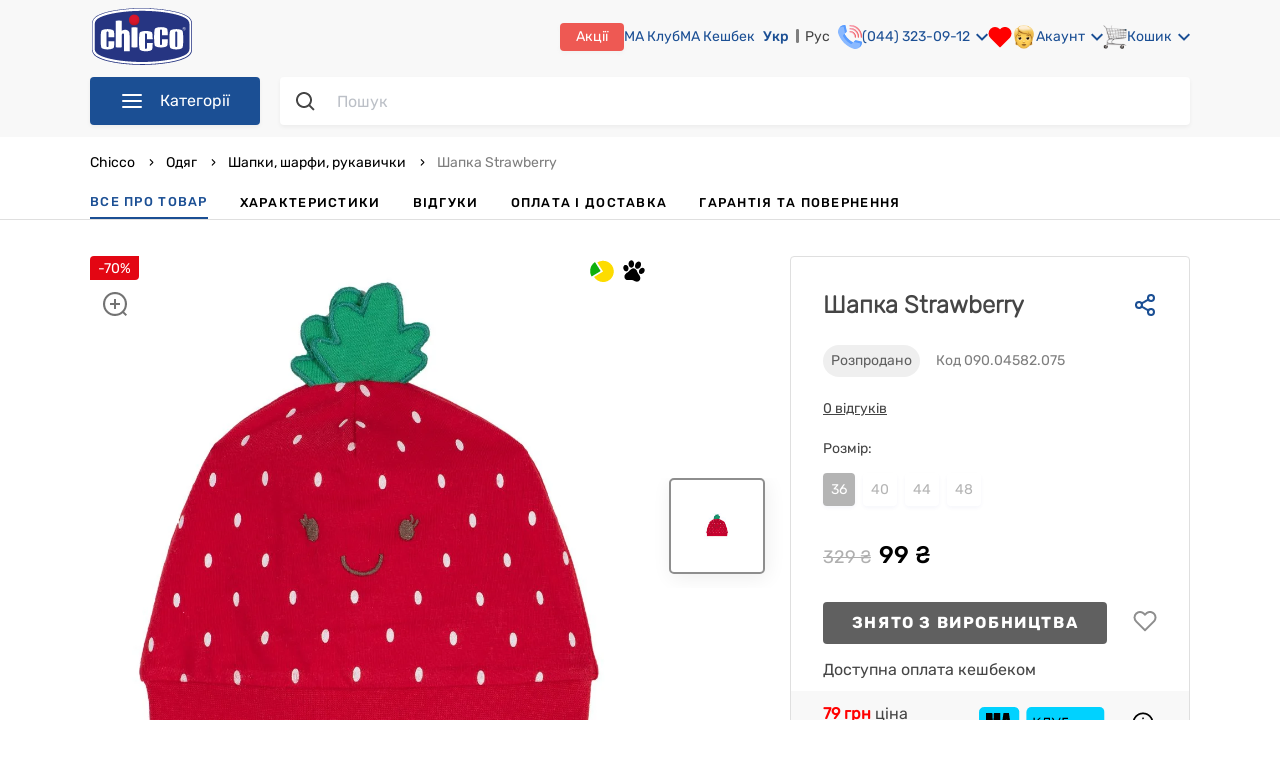

--- FILE ---
content_type: text/css; charset=UTF-8
request_url: https://chicco.com.ua/_nuxt/css/cf42a24a873788b67308.css
body_size: 9849
content:
#auth-modal{box-sizing:border-box;max-width:600px;min-width:300px;padding:32px}@media(max-width:767px){#auth-modal{padding:24px}}#auth-modal .hidden{display:none}#auth-modal .uc-button .loader{height:16px;margin:0}#auth-modal .uc-tabs_nav{border-bottom:1px solid #606060;display:flex}#auth-modal .uc-tabs_nav .uc-tab{align-items:center;color:#454545;display:flex;font-family:RubikBold,Montserrat,Arial,sans-serif;font-size:1em;height:48px;justify-content:center;letter-spacing:.1em;text-transform:uppercase;width:50%}@media(max-width:767px){#auth-modal .uc-tabs_nav .uc-tab{height:36px}}#auth-modal .uc-tabs_nav .uc-tab.active{border-bottom:2px solid #1b4f94;color:#1b4f94;font-family:RubikBold,Montserrat,Arial,sans-serif;font-size:1em}#auth-modal .popup-window-title h6{color:#454545;font-family:RubikRegular,Montserrat,Arial,sans-serif;font-size:1em;font-weight:400;margin:24px 0 36px;text-align:center}#auth-modal .popup-window-title h6.login{color:#454545;font-family:RubikMedium,Montserrat,Arial,sans-serif;font-size:1.5em}#auth-modal .uc-input-field{margin-bottom:44px}@media(max-width:440px){#auth-modal .uc-input-field{margin-bottom:30px}}#auth-modal .uc-input-field .uc-input{border:1px solid #0000000d;border-radius:4px;box-shadow:inset 0 2px 4px -2px #0030a140;box-sizing:border-box;color:#454545;font-family:RubikRegular,Montserrat,Arial,sans-serif;height:46px;padding:0 16px}#auth-modal .uc-input-field .uc-input-label{color:#454545;pointer-events:none;top:15px}#auth-modal .uc-input-field.uc-input-has-value .uc-input-label,#auth-modal .uc-input-field:focus-within .uc-input-label{top:-20px}#auth-modal .popup-window-desc__soc{margin:24px 0;text-align:center}@media(max-width:767px){#auth-modal .popup-window-desc__soc{margin:-12px 0 12px}}#auth-modal .oauth-section{align-items:center;display:flex;justify-content:space-between;margin-bottom:16px}#auth-modal .oauth-section .popup-window-social-link{align-items:center;border:1px solid #606060;border-radius:8px;display:flex;justify-content:center;min-width:45%;padding:8px 0}#auth-modal .oauth-section .popup-window-social-link .popup-window-social-link__icn{margin-right:8px;width:24px}#auth-modal .form-refresh{color:#1b4f94;cursor:pointer;margin:16px 0}@media(max-width:359px){#auth-modal .form-refresh{font-size:.875em;margin:8px}}#auth-modal .form-refresh .captcha-container{margin-bottom:12px}#auth-modal .uc-error{color:#ee5953}#auth-modal .uc-button-green{background-color:#1b4f94}#auth-modal .uc-button-green:hover{background-color:#1b4f94e6}#auth-modal .uc-button-green:active{background-color:#1b4f94cc}#auth-modal .uc-button-green.disabled{opacity:.5}#auth-modal .auth-phone-text{margin-bottom:16px;text-align:center}#auth-modal .auth-cancel{background-color:#0000;border:1px solid #dfdfdf;color:#454545;font-family:RubikBold,Montserrat,Arial,sans-serif;font-size:1em;letter-spacing:.1em;text-transform:uppercase}#auth-modal .success-bonus .auth-bonus-status{align-items:center;display:flex;flex-direction:column;justify-content:center}#auth-modal .success-bonus .auth-bonus-status .auth-bonus-status_text{color:#454545;font-family:RubikMedium,Montserrat,Arial,sans-serif;font-size:1.25em}#auth-modal .success-bonus .auth-bonus-status .auth-bonus-status_text:first-of-type{font-size:1.5em}#auth-modal .success-bonus .auth-bonus-status .auth-bonus-status_text span{color:#ee5953;font-family:RubikBold,Montserrat,Arial,sans-serif}#auth-modal .success-bonus .auth-bonus-status .auth-bonus-status_text,#auth-modal .success-bonus .auth-bonus-status .auth-nobonus_description,#auth-modal .success-bonus .auth-bonus-status .auth-nobonus_logo,#auth-modal .success-bonus .auth-bonus-status .auth-nobonus_text{margin-bottom:16px;text-align:center}#auth-modal .success-bonus .auth-bonus-status .auth-nobonus_img{display:none}#auth-modal .success-bonus .auth-bonus-status .auth-bonus-status_percent{text-align:center}#auth-modal .success-bonus .auth-bonus-status-frame{border:1px solid #8e8e8e;border-radius:4px;box-sizing:border-box;margin:24px 0 44px;padding:24px 38px;text-align:center}#auth-modal .success-bonus .auth-bonus-status-frame .auth-bonus-status-frame_text{align-items:center;color:#454545;display:flex;font-family:RubikBold,Montserrat,Arial,sans-serif;font-size:1.5em;gap:10px;justify-content:center}#auth-modal .success-bonus .auth-bonus-status-frame .auth-bonus-status-frame_text img{margin-bottom:4px;max-width:110px}@media(max-width:767px){#auth-modal .success-bonus .auth-bonus-status-frame .auth-bonus-status-frame_description{font-size:14px}}#auth-modal .success-bonus .auth-bonus-status-frame .auth-bonus-status-frame_description,#auth-modal .success-bonus .auth-bonus-status-frame .auth-bonus-status-frame_text{margin-top:12px}#auth-modal .success-bonus .auth-bonus-status-button .uc-button{font-family:RubikMedium,Montserrat,Arial,sans-serif}@media(min-width:768px){#auth-modal .success-bonus .auth-bonus-status-button .uc-button{display:inline-flex;width:250px}#auth-modal .success-bonus .auth-bonus-status-button .uc-button:first-of-type{margin-right:16px}}#auth-modal .date-line{display:inline-flex}#auth-modal .form-select_date_month{margin:0 7px}#auth-modal #registration-confirm-form{box-sizing:border-box;min-width:352px}@media(max-width:767px){#auth-modal #registration-confirm-form{min-width:inherit}}#auth-modal #registration-form .popup-window-confirm{max-width:360px;max-width:367px;text-align:center}@media(max-width:440px){#auth-modal #registration-form .popup-window-confirm{font-size:.875em}}#auth-modal #registration-form .popup-window-confirm .oauth-section{margin-top:16px}@media(max-width:440px){#auth-modal #registration-form .popup-window-confirm .oauth-section{margin-top:8px}}.navigation{z-index:16}@media(max-width:1223px){.navigation{display:none}}.navigation .navigation__button{align-items:center;background-color:#1b4f94;border-radius:4px;box-shadow:0 2px 4px #0000000d;color:#fff;cursor:pointer;display:flex;font-family:RubikRegular,Montserrat,Arial,sans-serif;font-size:1em;height:48px;justify-content:center;margin-right:20px;width:170px}.navigation .navigation__button .navigation-button__img{margin-right:16px}.navigation__list{border-radius:8px;box-shadow:6px 6px 20px -10px #0000001a;display:flex;flex-direction:column;margin:0;padding:14px 0 10px;position:absolute;-webkit-user-select:none;user-select:none;width:290px;z-index:15}.navigation__list .navigation-list__item{align-items:center;background-color:#fff;display:flex;justify-content:center}.navigation__list .navigation-list__item:hover{background-color:#eef7fd;border-radius:2px}.navigation__list .navigation-list__item .navigation-list__link{align-items:center;color:#1b4f94;display:inline-flex;font-family:RubikRegular,Montserrat,Arial,sans-serif;font-size:1.125em;height:100%;height:40px;padding:0 16px;position:relative;-webkit-text-decoration:none;text-decoration:none;width:100%;z-index:10}.navigation__list .navigation-list__item .navigation-list__link span{margin-left:50px}.navigation__list .navigation-list__item .navigation-list__link .navigation-ico{align-items:center;display:flex;justify-content:center;position:absolute;-webkit-user-select:none;user-select:none;width:40px}.navigation__list .navigation-list__item .navigation-list__link .navigation-arrow{position:absolute;right:20px}.navigation__list .navigation-list__brands .navigation-list__link{font-family:RubikMedium,Montserrat,Arial,sans-serif}.navigation__list .navigation-list__sale .navigation-list__link{color:#d6435d;font-family:RubikMedium,Montserrat,Arial,sans-serif}.hovered .dropdowns-menu,.navigation-list-brands-tablet{display:flex}.navigation-banner{position:absolute;right:0;top:0}.dropdowns-menu{display:none;justify-content:space-between;left:290px;position:absolute;top:14px;width:auto;z-index:15}.dropdowns-menu__col{display:flex;flex-direction:column;flex-wrap:wrap;margin-right:25px;margin-top:16px;width:max-content}.dropdowns-menu__col:first-child{margin-top:0}.dropdowns-menu__col_brand{margin-right:0}.dropdowns-menu__col-category{display:flex}.dropdowns-menu__col-gender{display:block}.dropdowns-menu__col-banner{border-radius:8px;box-shadow:5px 5px 30px #0000001a;height:-moz-fit-content;height:fit-content;margin:0;max-width:20vw;overflow:hidden}.dropdowns-menu__head{color:#494d65;font-family:RubikBold,Montserrat,Arial,sans-serif;font-size:1em;margin-bottom:10px;text-transform:uppercase;white-space:nowrap}.dropdowns-menu-wrap{background-color:#fff;border-radius:2px;border-radius:8px;border-top:none;box-shadow:6px 6px 20px -10px #0000001a,-6px 6px 20px -10px #0000001a;display:flex;max-width:calc(90vw - 185px);min-height:29vw;padding:16px 18px}.menu-list{display:flex;flex-direction:column;flex-wrap:wrap;height:auto;list-style:none;padding:0}.menu-list .menu-list__item{margin-bottom:5px;padding:3px 0}.menu-list .menu-list__item .menu-list__text{color:#454545;display:inline-block;font-family:RubikRegular,Montserrat,Arial,sans-serif;font-size:1em;height:100%;letter-spacing:.01em;transition:.8s;white-space:nowrap;width:100%}.menu-list .menu-list__item .menu-list__text:hover{color:#1b4f94}.menu-list-width{overflow:hidden;width:auto}.mobile-menu{height:100%;left:-100%;position:fixed;top:0;width:100%;z-index:211}@media(max-width:767px){.mobile-menu{overflow:hidden}}@media(min-width:768px)and (max-width:1223px){.mobile-menu{left:-110%;position:fixed;top:0;transition:all .5s ease-in-out;width:320px}}.mobile-menu:before{background:#1b4f94;border-radius:50%;content:"";height:2000px;left:-100%;position:absolute;top:-100%;transform:translate(-50%,-50%);width:2000px;z-index:20}@media(min-width:768px)and (max-width:1223px){.mobile-menu:before{display:none}}.mobile-menu__wrap{background:#fff;height:100%;left:0;opacity:0;position:absolute;top:0;transition:all .25s linear .25s;width:100%;z-index:102}@media(min-width:768px)and (max-width:1223px){.mobile-menu__wrap{opacity:1}}.mobile-menu-head{align-items:center;background:#fff;display:flex;height:54px;padding:0 12px;z-index:11}@media(min-width:1223px){.mobile-menu-head{display:none}}.mobile-menu-head__close{display:none}@media(max-width:767px){.mobile-menu-head__close{display:block}}.mobile-menu-head__close img{height:24px;width:24px}@media(min-width:1223px){.mobile-menu-head__logo{display:none}}.mobile-menu-head__logo img{height:30px;margin-left:18px;width:53px}@media(max-width:1223px){.mobile-menu .mobile-menu-body{max-height:100%;overflow-y:auto;position:absolute;width:100%}}.mobile-menu-contact{align-items:center;background:#fff;color:#1b4f94;display:flex;font-family:RubikRegular,Montserrat,Arial,sans-serif;font-size:1em;padding:15px 20px}.mobile-menu-contact img{height:24px;margin-right:13px;width:24px}.mobile-menu-sublist{background:#f8f8f8;list-style-type:none;margin:0;padding:20px 0 30px 20px}.mobile-menu-sublist__item:not(:last-child){margin:0 0 20px}.mobile-menu-sublist__item:last-child{margin:0 0 40px}.mobile-menu-sublist__link{color:#454545;font-family:RubikRegular,Montserrat,Arial,sans-serif;font-size:1em;-webkit-text-decoration:none;text-decoration:none}.mobile-menu-lang{display:flex}.mobile-menu-lang__link{color:#fff;font-family:RubikRegular,Montserrat,Arial,sans-serif;font-size:1em;opacity:.5;-webkit-text-decoration:none;text-decoration:none;text-transform:uppercase}.mobile-menu-lang__link_current{margin:0 10px 0 0;opacity:1}.mobile-menu-overlay{background-color:#0000004d;display:none;height:100vh;left:0;position:fixed;top:0;width:100vw;z-index:101}.mobile-menu-overlay.block{display:block}.mobile-menu-wrapper{background:#fff;overflow:hidden;position:relative;width:100%}.mobile-menu-wrapper .menu-wrapper__list{background-color:#0000;border:none;display:flex;flex-direction:column;height:100%;justify-content:flex-start;margin:0;min-height:436px;overflow-x:hidden;overflow-y:auto;padding:5px 0 10px;position:static;top:32px;-webkit-user-select:none;user-select:none;width:100%;z-index:15}.mobile-menu-wrapper .menu-wrapper__list-item{background:#fff;justify-content:center;min-height:40px}.mobile-menu-wrapper .menu-wrapper__list-item,.mobile-menu-wrapper .menu-wrapper__list-item__link{align-items:center;display:flex;justify-content:flex-start;padding:0;-webkit-user-select:none;user-select:none;width:100%}.mobile-menu-wrapper .menu-wrapper__list-item__link{color:#1b4f94;font-family:RubikRegular,Montserrat,Arial,sans-serif;font-size:1em;height:40px;margin:0 16px;overflow:hidden;position:relative;-webkit-text-decoration:none;text-decoration:none;white-space:nowrap;z-index:10}@media(max-width:359px){.mobile-menu-wrapper .menu-wrapper__list-item__link{font-size:6vw}}.mobile-menu-wrapper .menu-wrapper__list-item__link-outlet{border:none}.mobile-menu-wrapper .menu-wrapper__list-item__link-folder-item{margin-left:30px}.mobile-menu-wrapper .menu-wrapper__list-item__link-folder-title{color:#b8c4d2;font-size:1em;position:absolute;right:0}.mobile-menu-wrapper .menu-wrapper__list-item__link-img{align-items:center;display:flex;justify-content:center;position:absolute;-webkit-user-select:none;user-select:none;width:40px}.mobile-menu-wrapper .menu-wrapper__list-item__link-title{margin-left:50px}.mobile-menu-wrapper .menu-wrapper__list-item__link-arrow{position:absolute;right:0;top:12px}.mobile-menu-wrapper .menu-wrapper__list-item__link-arrow__back{margin:0 8px;transform:rotate(180deg)}.mobile-menu-wrapper .wrapper-list__item-show-all{background-color:#1b4f94}.mobile-menu-wrapper .wrapper-list__item-show-all .menu-wrapper__list-item__link{color:#fff}.mobile-menu .mobile-menu-separator{background:#0000000d;height:1px;margin:0 16px}.mobile-menu--visibility{min-width:-moz-fit-content;min-width:fit-content}@media(min-width:1224px){.mobile-menu--visibility{display:none}}.is-show{opacity:1}.is-open{left:0}.is-open:before{animation:circle .5s linear;animation-fill-mode:forwards}@keyframes circle{to{left:-106%;top:30%}}.mobile-list{align-items:center;display:flex;flex-direction:column;height:100%;justify-content:space-around;list-style-type:none;margin:0;padding:0;width:100%}.mobile-list-item__link{color:#fff}.close-overlay{cursor:pointer;display:none}@media(min-width:768px)and (max-width:1223px){.close-overlay{display:block;height:20px;left:calc(100% + 14px);position:absolute;top:14px;width:20px}.close-overlay img{width:100%}}.burger{-webkit-tap-highlight-color:rgba(0,0,0,0);cursor:pointer;display:none;position:relative}@media(max-width:1223px){.burger{align-items:center;box-sizing:border-box;display:flex;height:55px;padding:0 12px}}.burger__img{min-width:28px}@media(max-width:1223px){.wishlist-wrapper .wishlist .counter[data-v-62266480]{left:15px;top:-10px}}.header{background-color:#f8f8f8;padding:8px 0 12px;position:relative}@media(max-width:1223px){.header{padding:0 0 24px}}.header .header-top{align-items:center;display:flex;margin-bottom:12px}.header .header-top .header-top__logo{margin-right:24px;min-width:104px}@media(max-width:1223px){.header .header-top .header-top__logo{align-items:center;display:flex;height:48px;justify-content:center;margin-left:12px;min-width:53px;order:2}}@media(max-width:767px){.header .header-top .header-top__logo{margin-left:8px;margin-right:4px}}.header .header-top .header-top__logo img{height:57px;width:104px}@media(max-width:1223px){.header .header-top .header-top__logo img{height:30px;transform:scale(1.2);width:53px}}.header .header-top .header-top__nav{align-items:center;display:flex;justify-content:space-between;width:100%}@media(max-width:1223px){.header .header-top .header-top__nav{order:3}}.header .header-top .header-top__nav .header-top__nav-left-side,.header .header-top .header-top__nav .header-top__nav-left-side .call-center{align-items:center;display:flex}@media(min-width:1224px){.header .header-top .header-top__nav .header-top__nav-left-side .call-center{display:none}}@media(max-width:767px){.header .header-top .header-top__nav .header-top__nav-left-side .call-center{display:none}}.header .header-top .header-top__nav .header-top__nav-left-side .call-center .call-center__number{color:#000;font-family:RubikMedium,Montserrat,Arial,sans-serif;font-size:1.125em;margin-right:12px}.header .header-top .header-top__nav .header-top__nav-left-side .call-center .call-center__text{color:#2f9833;font-family:RubikRegular,Montserrat,Arial,sans-serif;font-size:.875em}.header .header-top .header-top__nav .header-top__nav-right-side{align-items:center;display:flex;gap:24px;position:relative}@media(max-width:1223px){.header .header-top .header-top__nav .header-top__nav-right-side{gap:0}}@media(max-width:768px){.header .header-top .header-top__nav .header-top__nav-right-side{position:unset}}@media(max-width:1631px){.header .header-top .header-top__nav .header-top__nav-right-side .guarantee,.header .header-top .header-top__nav .header-top__nav-right-side .payment-and-delivery,.header .header-top .header-top__nav .header-top__nav-right-side .shops{display:none}}@media(max-width:1223px){.header .header-top .header-top__nav .header-top__nav-right-side .header-top__nav-right-side-link+.language-switcher{margin-right:24px;width:-moz-fit-content;width:fit-content}}@media(max-width:767px){.header .header-top .header-top__nav .header-top__nav-right-side .header-top__nav-right-side-link+.language-switcher{display:none}}@media(min-width:1224px){.header .header-top .header-top__nav .header-top__nav-right-side .call-center:hover .call-center-popup{display:block}}.header .header-top .header-top__nav .header-top__nav-right-side .call-center .call-center-popup{cursor:auto;display:none;height:30px;position:absolute;right:0;top:20px;width:230px;z-index:5}.header .header-top .header-top__nav .header-top__nav-right-side .call-center .call-center-popup .call-center-popup-wrapper{background-color:#fff;border-radius:8px;box-shadow:4px 4px 30px #f2f2f2;color:#000;display:flex;flex-direction:column;font-family:RubikRegular,Montserrat,Arial,sans-serif;font-size:.875em;margin-top:10px;min-width:180px;padding:16px 24px 24px;text-align:left}.header .header-top .header-top__nav .header-top__nav-right-side .call-center .call-center-popup .call-center-popup-wrapper .call-center-popup-text:first-child{margin-bottom:24px}@media(max-width:1223px){.header .header-top .header-top__nav .header-top__nav-right-side .call-center .call-center__text{display:none}}.header .header-bottom{align-items:center;display:flex;justify-content:space-between;position:relative}@media(max-width:1223px){.header .header-bottom{padding:0 12px}}.header .header-bottom .quick-search__block{background-color:#fff;border:1px solid #0000;border-radius:4px;box-shadow:0 2px 4px #0000000d}.header .header-bottom .quick-search__block:hover{border:1px solid #1b4f94}.header .header-bottom .quick-search__block .quick-search-form{height:46px}.header .header-bottom .quick-search__block .quick-search-form .quick-search-form__field{color:#454545;font-family:RubikRegular,Montserrat,Arial,sans-serif;font-size:1em;order:2;padding-left:8px}.header .header-bottom .quick-search__block .quick-search-form .quick-search-icon__clear{order:4}.header .header-bottom .quick-search__block .quick-search-form .quick-search-icon__voice{order:3}.header .header-bottom .quick-search__block .quick-search-form .quick-search-icon__voice:after{width:0}.header .header-bottom .quick-search__block .quick-search-form .quick-search-icon__search{order:1}.header .header-bottom .quick-search__block .quick-search-form .quick-search-icon__search.display-none{display:block!important}.header .header-bottom .quick-search__block .quick-search-form .quick-search-icon{border-radius:4px;height:46px}.header .header-bottom .quick-search__block .quick-search-form .quick-search-icon.quick-search-icon__clear{background:#fff url(https://static.chicco.com.ua/chicco-assets/svg/filters/filter-close.svg) no-repeat 50%}.header .header-bottom .quick-search__block .quick-search-form .quick-search-icon.quick-search-icon__clear img{display:none}.header .header-bottom .quick-search__block .quick-search-form .quick-search-icon.quick-search-icon__voice{background:#fff url(https://static.chicco.com.ua/chicco-assets/svg/header/mic.svg) no-repeat 50%}.header .header-bottom .quick-search__block .quick-search-form .quick-search-icon.quick-search-icon__voice img{display:none}.header .header-bottom .quick-search__block .quick-search-form .quick-search-icon.quick-search-icon__search{background:#fff url(https://static.chicco.com.ua/chicco-assets/svg/header/search.svg) no-repeat 50%}.header .header-bottom .quick-search__block .quick-search-form .quick-search-icon.quick-search-icon__search img{display:none}.header .header-bottom .quick-search__block .quick-search-form .quick-search-result{border:none;border-radius:8px;box-shadow:4px 4px 30px #0000000d;left:0;padding-top:24px;right:inherit;top:55px;width:70%}@media(max-width:1223px){.header .header-bottom .quick-search__block .quick-search-form .quick-search-result{border-radius:0;margin-left:-18px;padding-top:12px;top:70px;width:calc(100% + 36px)}}@media(max-width:767px){.header .header-bottom .quick-search__block .quick-search-form .quick-search-result{margin-left:-12px;width:calc(100% + 24px)}}.header .header-bottom .quick-search__block .quick-search-form .quick-search-result .quick-search-result-wrapper{height:216px;padding:0 12px 0 24px}.header .header-bottom .quick-search__block .quick-search-form .quick-search-result .quick-search-result-wrapper::-webkit-scrollbar{background-color:#fff;width:8px}.header .header-bottom .quick-search__block .quick-search-form .quick-search-result .quick-search-result-wrapper::-webkit-scrollbar-thumb{background-color:#1b4f94;border-radius:10px}.header .header-bottom .quick-search__block .quick-search-form .quick-search-result .quick-search-result-wrapper::-webkit-scrollbar-track{background-color:#fff;border-radius:10px;box-shadow:inset 0 0 6px #0003}@media(max-width:1223px){.header .header-bottom .quick-search__block .quick-search-form .quick-search-result .quick-search-result-wrapper{padding:0 8px}}.header .header-bottom .quick-search__block .quick-search-form .quick-search-result .quick-search-result-wrapper .search-result__item{justify-content:space-between;margin-bottom:8px;position:relative}@media(max-width:767px){.header .header-bottom .quick-search__block .quick-search-form .quick-search-result .quick-search-result-wrapper .search-result__item{background:#fff;border:1px solid #0000000d;border-radius:8px;box-shadow:6px 6px 20px -10px #0000001a;padding:8px}}.header .header-bottom .quick-search__block .quick-search-form .quick-search-result .quick-search-result-wrapper .search-result__item .item-info__img{height:64px;margin-right:16px;min-width:64px;width:64px}@media(max-width:767px){.header .header-bottom .quick-search__block .quick-search-form .quick-search-result .quick-search-result-wrapper .search-result__item .item-info__img{height:48px;margin-right:32px;min-width:48px;width:48px}}.header .header-bottom .quick-search__block .quick-search-form .quick-search-result .quick-search-result-wrapper .search-result__item .result-item__info{justify-content:space-between}@media(max-width:767px){.header .header-bottom .quick-search__block .quick-search-form .quick-search-result .quick-search-result-wrapper .search-result__item .result-item__info{align-items:flex-start}}.header .header-bottom .quick-search__block .quick-search-form .quick-search-result .quick-search-result-wrapper .search-result__item .result-item__info .item-info__title{color:#000;font-family:RubikRegular,Montserrat,Arial,sans-serif;font-size:1em;margin:0}@media(max-width:767px){.header .header-bottom .quick-search__block .quick-search-form .quick-search-result .quick-search-result-wrapper .search-result__item .result-item__info .item-info__title{font-size:.875em;line-height:24px;max-width:calc(100vw - 130px);overflow:hidden;text-overflow:ellipsis;white-space:nowrap}}.header .header-bottom .quick-search__block .quick-search-form .quick-search-result .quick-search-result-wrapper .search-result__item .result-item__price{align-items:baseline;flex-direction:row}@media(max-width:767px){.header .header-bottom .quick-search__block .quick-search-form .quick-search-result .quick-search-result-wrapper .search-result__item .result-item__price{bottom:12px;font-size:.875em;left:88px;position:absolute}}.header .header-bottom .quick-search__block .quick-search-form .quick-search-result .quick-search-result-wrapper .search-result__item .result-item__price .item-price__old{color:#cbcbcb;font-family:RubikRegular,Montserrat,Arial,sans-serif;font-size:.875em}.header .header-bottom .quick-search__block .quick-search-form .quick-search-result .quick-search-result-wrapper .search-result__item .result-item__price .item-price__new{color:#000;font-family:RubikBold,Montserrat,Arial,sans-serif;font-size:1.125em}@media(max-width:1223px){.header .header-bottom .quick-search__block .quick-search-form .quick-search-result .quick-search-result-wrapper .search-result__item .result-item__price .item-price__new{font-size:.875em}}@media(max-width:767px){.header .header-bottom .quick-search__block .quick-search-form .quick-search-result .quick-search-result-wrapper .search-result__item .result-item__not-available{bottom:12px;font-size:.875em;left:88px;position:absolute}}.header .header-bottom .quick-search__block .quick-search-form .quick-search-result .quick-search-result-wrapper .quick-search-status-text{color:#454545;font-family:RubikRegular,Montserrat,Arial,sans-serif;font-size:2em;height:200px}.header .header-bottom .quick-search__block .quick-search-form .quick-search-result .quick-search-result_category .category-title{color:#1b4f94;font-family:RubikMedium,Montserrat,Arial,sans-serif;font-size:1em;margin-top:10px;padding:0 30px}.header .header-bottom .quick-search__block .quick-search-form .quick-search-result .quick-search-result_category .category-links{align-items:center;column-gap:12px;display:flex;flex-wrap:wrap;margin:16px 0 8px;padding:0 30px;row-gap:8px}.header .header-bottom .quick-search__block .quick-search-form .quick-search-result .quick-search-result_category .category-links .link{background-color:#1b4f94;border:1px solid #1b4f94;border-radius:4px;box-sizing:border-box;color:#fff;font-family:RubikRegular,Montserrat,Arial,sans-serif;font-size:.875em;padding:6px 12px;text-align:center;transition:.3s;white-space:nowrap}.header .header-bottom .quick-search__block .quick-search-form .quick-search-result .quick-search-result_category .category-links .link:hover{background-color:#fff;color:#1b4f94}.header .header-bottom .quick-search__block .quick-search-form .quick-search-result .quick-search-result_btn{padding:24px 0}.header .header-bottom .quick-search__block .quick-search-form .quick-search-result .quick-search-result_btn .link button{color:#1b4f94;font-family:RubikBold,Montserrat,Arial,sans-serif;font-size:1em;letter-spacing:.1em;text-transform:uppercase}.header .header-bottom .header-bottom__delivery-info{align-items:center;color:#494d65;display:flex;font-family:RubikMedium,Montserrat,Arial,sans-serif;font-size:.75em;letter-spacing:.05em;margin-left:24px;min-width:-moz-fit-content;min-width:fit-content;text-transform:uppercase}@media(max-width:1223px){.header .header-bottom .header-bottom__delivery-info{display:none}}.header .header-bottom .header-bottom__delivery-info img{height:24px;margin-right:12px;width:24px}.fixed-header{border-bottom:1px solid #dfdfdf;padding:16px 0;position:fixed;top:0;transition:top .3s;width:100%;z-index:15}@media(max-width:767px){.fixed-header{padding:0}}.fixed-header .container{position:relative}.fixed-header .header-top{margin-bottom:0}.fixed-header .header-top .header-top__nav{justify-content:flex-end}.fixed-header .header-top .header-top__nav .header-top__nav-left-side,.fixed-header .header-top .header-top__nav .header-top__nav-right-side .header-top__nav-right-side-link{display:none}.fixed-header .header-top .header-top__nav .header-top__nav-right-side .header-top__nav-right-side-link.account,.fixed-header .header-top .header-top__nav .header-top__nav-right-side .header-top__nav-right-side-link.basket,.fixed-header .header-top .header-top__nav .header-top__nav-right-side .header-top__nav-right-side-link.call-center,.fixed-header .header-top .header-top__nav .header-top__nav-right-side .header-top__nav-right-side-link.wish-list{display:flex}.fixed-header .header-top .header-top__nav .header-top__nav-right-side .header-top__nav-right-side-link.account .arrow,.fixed-header .header-top .header-top__nav .header-top__nav-right-side .header-top__nav-right-side-link.account .text,.fixed-header .header-top .header-top__nav .header-top__nav-right-side .header-top__nav-right-side-link.basket .arrow,.fixed-header .header-top .header-top__nav .header-top__nav-right-side .header-top__nav-right-side-link.basket .text,.fixed-header .header-top .header-top__nav .header-top__nav-right-side .header-top__nav-right-side-link.call-center .arrow,.fixed-header .header-top .header-top__nav .header-top__nav-right-side .header-top__nav-right-side-link.call-center .text,.fixed-header .header-top .header-top__nav .header-top__nav-right-side .header-top__nav-right-side-link.wish-list .arrow,.fixed-header .header-top .header-top__nav .header-top__nav-right-side .header-top__nav-right-side-link.wish-list .text{display:none}.fixed-header .header-top .header-top__nav .header-top__nav-right-side .header-top__nav-right-side-link.account .call-center-popup,.fixed-header .header-top .header-top__nav .header-top__nav-right-side .header-top__nav-right-side-link.basket .call-center-popup,.fixed-header .header-top .header-top__nav .header-top__nav-right-side .header-top__nav-right-side-link.call-center .call-center-popup,.fixed-header .header-top .header-top__nav .header-top__nav-right-side .header-top__nav-right-side-link.wish-list .call-center-popup{right:0}.fixed-header .header-bottom{box-sizing:border-box;left:230px;position:absolute;top:4px;width:calc(100% - 515px)}@media(max-width:1223px){.fixed-header .header-bottom{left:124px;width:calc(100% - 310px)}}@media(max-width:767px){.fixed-header .header-bottom{display:none}}.fixed-header .header-bottom .quick-search__block{box-sizing:border-box}.fixed-header .header-bottom .header-bottom__delivery-info{display:none}.fixed-header-dummy{height:137px}@media(max-width:1223px){.fixed-header-dummy{height:128px}}@media(max-width:767px){.fixed-header-dummy{height:124px}}.language-switcher{display:flex}.language-switcher .language-switcher__item{color:#454545;padding:10px 8px;position:relative}.language-switcher .language-switcher__item:first-child:after{background-color:#7e7e7e;border:1px solid #7e7e7e;border-radius:8px;content:"";height:12px;position:absolute;right:-2px;width:1px}.language-switcher .language-switcher__item:hover{color:#1b4f94}.language-switcher .language-switcher__item.active{color:#1b4f94;cursor:not-allowed;font-family:RubikMedium,Montserrat,Arial,sans-serif;font-size:1em}@media(max-width:1223px){.language-switcher.mobile-menu-head__item{display:none}}@media(max-width:767px){.language-switcher.mobile-menu-head__item{display:flex;margin-left:auto;text-transform:uppercase}}@media(min-width:768px)and (max-width:1223px){.language-switcher{font-size:.875em}}.header-top__nav-right-side-link{align-items:center;color:#1b4f94;cursor:pointer;display:flex;font-family:RubikRegular,Montserrat,Arial,sans-serif;font-size:.875em;gap:8px;position:relative}.header-top__nav-right-side-link.promotions{align-items:center;background-color:#ee5953;border-radius:4px;box-shadow:0 2px 4px #f2f2f2;color:#fff;display:flex;justify-content:center;padding:6px 16px}@media(max-width:1223px){.header-top__nav-right-side-link.babycard,.header-top__nav-right-side-link.promotions,.header-top__nav-right-side-link.top-sale{display:none}.header-top__nav-right-side-link{height:48px;justify-content:center;margin-right:0;width:48px}}.header-top__nav-right-side-link img{height:24px;width:24px}@media(max-width:1223px){.header-top__nav-right-side-link img{height:28px;width:28px}}@media(max-width:767px){.header-top__nav-right-side-link img{margin-right:0}}.header-top__nav-right-side-link .text{cursor:pointer;line-height:14px;max-width:150px;overflow:hidden;text-overflow:ellipsis}@media(max-width:1223px){.header-top__nav-right-side-link .text{display:none}}.header-top__nav-right-side-link .arrow{margin:0 0 0 6px;width:12px}@media(max-width:1223px){.header-top__nav-right-side-link .arrow{display:none}}.account-wrapper{position:relative}@media(max-width:768px){.account-wrapper{position:unset}}.account-wrapper .account-popup{height:35px;position:absolute;right:0;top:20px;z-index:5}@media(max-width:767px){.account-wrapper .account-popup{right:20px;top:60px}}.account-wrapper .account-popup .account-popup-wrapper{background-color:#fff;border-radius:8px;box-shadow:4px 4px 30px #f2f2f2;display:flex;flex-direction:column;margin-top:10px;min-width:max-content;padding:24px}.account-wrapper .account-popup .account-popup-wrapper .account-popup__item{margin-bottom:20px}@media(max-width:768px){.account-wrapper .account-popup .account-popup-wrapper .account-popup__item.bonus{margin-top:20px;padding:0}.account-wrapper .account-popup .account-popup-wrapper .account-popup__item{margin:0;padding:8px 0}}.account-wrapper .account-popup .account-popup-wrapper .account-popup__item:last-child{color:#ee5953;cursor:pointer;margin-bottom:0}.account-wrapper .account-popup .account-popup-wrapper .account-popup__item--hover{cursor:pointer}.account-wrapper .account-popup .account-popup-wrapper .account-popup__item--hover:hover,.account-wrapper .account-popup .account-popup-wrapper .account-status{color:#1b4f94}.account-wrapper .account-popup .account-popup-wrapper .account-bonus{align-items:center;background-color:#ee5953;border-radius:4px;color:#fff;display:flex;justify-content:center;line-height:19px;margin:8px 0 20px;padding:8px}@media(max-width:768px){.account-wrapper .account-popup .account-popup-wrapper .account-bonus{margin:8px 0}}.account-wrapper .account-popup .account-popup-wrapper .account-bonus .account-bonus__value{color:#fff;font-family:RubikBold,Montserrat,Arial,sans-serif;font-size:1em}.account-wrapper .account-popup .account-popup-wrapper .account-bonus img{margin-left:4px;margin-right:8px}.account-wrapper .account-popup .account-popup-wrapper .account-popup__auth{align-items:center;border-radius:4px;cursor:pointer;display:flex;justify-content:center;margin-bottom:8px;padding:10px}.account-wrapper .account-popup .account-popup-wrapper .account-popup__auth:last-child{margin-bottom:0}.account-wrapper .account-popup .account-popup-wrapper .account-popup__auth.login{background-color:#1b4f94;color:#fff}.account-wrapper .account-popup .account-popup-wrapper .account-popup__auth.register{border:1px solid #454545}.basket-wrapper,.wishlist-wrapper{position:relative}.basket-wrapper .basket,.basket-wrapper .wishlist,.wishlist-wrapper .basket,.wishlist-wrapper .wishlist{display:flex;margin-right:0}.basket-wrapper .basket .counter,.basket-wrapper .wishlist .counter,.wishlist-wrapper .basket .counter,.wishlist-wrapper .wishlist .counter{align-items:center;background-color:#ee5953;border-radius:50%;color:#fff;display:flex;font-family:RubikRegular,Montserrat,Arial,sans-serif;font-size:.75em;height:20px;justify-content:center;left:15px;position:absolute;top:-12px;width:20px;z-index:3}@media(max-width:1223px){.basket-wrapper .basket .counter,.basket-wrapper .wishlist .counter,.wishlist-wrapper .basket .counter,.wishlist-wrapper .wishlist .counter{left:25px;top:0}}.basket-wrapper .basket-popup,.wishlist-wrapper .basket-popup{height:35px;position:absolute;right:0;top:20px;z-index:5}@media(max-width:767px){.basket-wrapper .basket-popup,.wishlist-wrapper .basket-popup{height:0;right:6px;top:60px}}.basket-wrapper .basket-popup .basket-popup-wrapper,.wishlist-wrapper .basket-popup .basket-popup-wrapper{background-color:#fff;border-radius:8px;box-shadow:4px 4px 30px #f2f2f2;display:flex;flex-direction:column;margin-top:10px;padding:24px;width:420px}@media(max-width:1223px){.basket-wrapper .basket-popup .basket-popup-wrapper,.wishlist-wrapper .basket-popup .basket-popup-wrapper{margin-right:0}}@media(max-width:767px){.basket-wrapper .basket-popup .basket-popup-wrapper,.wishlist-wrapper .basket-popup .basket-popup-wrapper{box-sizing:border-box;margin-top:0;padding:12px;width:calc(100vw - 20px)}}.basket-wrapper .basket-popup .basket-popup--empty,.wishlist-wrapper .basket-popup .basket-popup--empty{align-items:center;cursor:auto;display:flex;flex-direction:column;justify-content:center;width:100%}.basket-wrapper .basket-popup .basket-popup--empty .popup-title,.wishlist-wrapper .basket-popup .basket-popup--empty .popup-title{color:#454545;font-family:RubikBold,Montserrat,Arial,sans-serif;font-size:1em}.basket-wrapper .basket-popup .basket-popup--empty img,.wishlist-wrapper .basket-popup .basket-popup--empty img{height:96px;margin-bottom:34px;width:96px}.basket-wrapper .basket-popup .basket-popup--empty .popup-text,.wishlist-wrapper .basket-popup .basket-popup--empty .popup-text{color:#454545;display:flex;font-family:RubikRegular,Montserrat,Arial,sans-serif;font-size:1.25em;margin-top:16px}.basket-wrapper .basket-popup .basket-popup--empty .popup-link,.wishlist-wrapper .basket-popup .basket-popup--empty .popup-link{color:#1b4f94;font-family:RubikRegular,Montserrat,Arial,sans-serif;font-size:1em;margin-left:4px}.basket-wrapper .basket-popup .basket-popup--full,.wishlist-wrapper .basket-popup .basket-popup--full{color:#454545;display:flex;flex-direction:column;font-family:RubikRegular,Montserrat,Arial,sans-serif;font-size:1em;width:100%}.basket-wrapper .basket-popup .basket-popup--full .basket__list,.wishlist-wrapper .basket-popup .basket-popup--full .basket__list{border-bottom:.5px solid #f2f2f2;box-sizing:border-box;display:flex;flex-direction:column;justify-content:space-between;margin-bottom:20px;max-height:215px;overflow-y:auto;padding:0 4px}.basket-wrapper .basket-popup .basket-popup--full .basket__list::-webkit-scrollbar,.wishlist-wrapper .basket-popup .basket-popup--full .basket__list::-webkit-scrollbar{background-color:#fff;width:4px}.basket-wrapper .basket-popup .basket-popup--full .basket__list::-webkit-scrollbar-thumb,.wishlist-wrapper .basket-popup .basket-popup--full .basket__list::-webkit-scrollbar-thumb{background-color:#1b4f94;border-radius:10px}.basket-wrapper .basket-popup .basket-popup--full .basket__list::-webkit-scrollbar-track,.wishlist-wrapper .basket-popup .basket-popup--full .basket__list::-webkit-scrollbar-track{background-color:#fff;border-radius:10px;box-shadow:inset 0 0 6px #0003}.basket-wrapper .basket-popup .basket-popup--full .basket__list .basket__list-item,.wishlist-wrapper .basket-popup .basket-popup--full .basket__list .basket__list-item{align-items:center;display:flex;justify-content:space-between;margin-bottom:8px}.basket-wrapper .basket-popup .basket-popup--full .basket__list .basket__list-item .image-wrapper,.wishlist-wrapper .basket-popup .basket-popup--full .basket__list .basket__list-item .image-wrapper{height:64px;margin-right:16px;min-width:64px;width:64px}@media(max-width:767px){.basket-wrapper .basket-popup .basket-popup--full .basket__list .basket__list-item .image-wrapper,.wishlist-wrapper .basket-popup .basket-popup--full .basket__list .basket__list-item .image-wrapper{height:48px;margin-right:8px;min-width:48px;width:48px}}.basket-wrapper .basket-popup .basket-popup--full .basket__list .basket__list-item .basket__list-info,.wishlist-wrapper .basket-popup .basket-popup--full .basket__list .basket__list-item .basket__list-info{align-items:center;display:flex;flex-grow:1;justify-content:space-between}.basket-wrapper .basket-popup .basket-popup--full .basket__list .basket__list-item .basket__list-info .basket__list-title,.wishlist-wrapper .basket-popup .basket-popup--full .basket__list .basket__list-item .basket__list-info .basket__list-title{font-size:.875em;margin-right:16px;width:185px}@media(max-width:767px){.basket-wrapper .basket-popup .basket-popup--full .basket__list .basket__list-item .basket__list-info .basket__list-title,.wishlist-wrapper .basket-popup .basket-popup--full .basket__list .basket__list-item .basket__list-info .basket__list-title{width:auto}}@media(max-width:359px){.basket-wrapper .basket-popup .basket-popup--full .basket__list .basket__list-item .basket__list-info .basket__list-title,.wishlist-wrapper .basket-popup .basket-popup--full .basket__list .basket__list-item .basket__list-info .basket__list-title{font-size:.75em}}.basket-wrapper .basket-popup .basket-popup--full .basket__list .basket__list-item .basket__list-info .basket__list-cost,.wishlist-wrapper .basket-popup .basket-popup--full .basket__list .basket__list-item .basket__list-info .basket__list-cost{align-items:baseline;display:flex}.basket-wrapper .basket-popup .basket-popup--full .basket__list .basket__list-item .basket__list-info .basket__list-cost .basket__list-quantity:after,.wishlist-wrapper .basket-popup .basket-popup--full .basket__list .basket__list-item .basket__list-info .basket__list-cost .basket__list-quantity:after{content:"x";margin:0 5px}@media(max-width:767px){.basket-wrapper .basket-popup .basket-popup--full .basket__list .basket__list-item .basket__list-info .basket__list-cost,.wishlist-wrapper .basket-popup .basket-popup--full .basket__list .basket__list-item .basket__list-info .basket__list-cost{font-size:.875em}}.basket-wrapper .basket-popup .basket-popup--full .basket__list-price,.wishlist-wrapper .basket-popup .basket-popup--full .basket__list-price{font-size:1.5em;width:max-content}@media(max-width:767px){.basket-wrapper .basket-popup .basket-popup--full .basket__list-price,.wishlist-wrapper .basket-popup .basket-popup--full .basket__list-price{font-size:1em}}.basket-wrapper .basket-popup .basket-popup--full .basket__list-price .not-available,.wishlist-wrapper .basket-popup .basket-popup--full .basket__list-price .not-available{font-size:14px}.basket-wrapper .basket-popup .basket-popup--full .basket__list-price .gift,.wishlist-wrapper .basket-popup .basket-popup--full .basket__list-price .gift{color:#ee5953;font-size:16px;margin-right:4px}.basket-wrapper .basket-popup .basket-popup--full .basket__list-item,.wishlist-wrapper .basket-popup .basket-popup--full .basket__list-item{align-items:baseline;display:flex;justify-content:space-between;margin-bottom:16px}.basket-wrapper .basket-popup .basket-popup--full .basket__actions,.wishlist-wrapper .basket-popup .basket-popup--full .basket__actions{align-items:center;display:flex;justify-content:space-between;letter-spacing:.1em}.basket-wrapper .basket-popup .basket-popup--full .basket__actions .basket__action-link,.wishlist-wrapper .basket-popup .basket-popup--full .basket__actions .basket__action-link{color:#606060;cursor:pointer;font-family:RubikMedium,Montserrat,Arial,sans-serif;font-size:1em;text-transform:uppercase}@media(max-width:767px){.basket-wrapper .basket-popup .basket-popup--full .basket__actions .basket__action-link,.wishlist-wrapper .basket-popup .basket-popup--full .basket__actions .basket__action-link{font-size:.875em}}@media(max-width:380px){.basket-wrapper .basket-popup .basket-popup--full .basket__actions .basket__action-link,.wishlist-wrapper .basket-popup .basket-popup--full .basket__actions .basket__action-link{font-family:RubikRegular,Montserrat,Arial,sans-serif;font-size:.75em}}.basket-wrapper .basket-popup .basket-popup--full .basket__actions .uc-button,.wishlist-wrapper .basket-popup .basket-popup--full .basket__actions .uc-button{width:-moz-fit-content;width:fit-content}@media(max-width:767px){.basket-wrapper .basket-popup .basket-popup--full .basket__actions .uc-button,.wishlist-wrapper .basket-popup .basket-popup--full .basket__actions .uc-button{font-size:.875em;padding:12px}}@media(max-width:380px){.basket-wrapper .basket-popup .basket-popup--full .basket__actions .uc-button,.wishlist-wrapper .basket-popup .basket-popup--full .basket__actions .uc-button{font-family:RubikRegular,Montserrat,Arial,sans-serif;font-size:.75em}}.basket-wrapper .basket-popup .basket-popup--full .free-delivery-progress,.wishlist-wrapper .basket-popup .basket-popup--full .free-delivery-progress{border-bottom:1px solid #ccc;margin-bottom:16px;margin-top:-4px;padding-bottom:16px}.basket-wrapper .basket-popup .basket-popup--full .free-delivery-progress .free-delivery-progress__btn,.basket-wrapper .basket-popup .basket-popup--full .free-delivery-progress .free-delivery-progress__description,.wishlist-wrapper .basket-popup .basket-popup--full .free-delivery-progress .free-delivery-progress__btn,.wishlist-wrapper .basket-popup .basket-popup--full .free-delivery-progress .free-delivery-progress__description{display:none}.basket-wrapper .basket-add-notification,.wishlist-wrapper .basket-add-notification{background-color:#fff;border:1px solid #dfdfdf;border-radius:4px;max-width:400px;opacity:0;position:fixed;right:12px;top:55px;transition:.4s;visibility:hidden;width:calc(100vw - 32px);z-index:10}.basket-wrapper .basket-add-notification.visible,.wishlist-wrapper .basket-add-notification.visible{border-color:#454545;opacity:1;top:60px;visibility:visible}@media(max-width:439px){.basket-wrapper .basket-add-notification.visible,.wishlist-wrapper .basket-add-notification.visible{left:0;margin-left:auto;margin-right:auto;right:0}}.basket-wrapper .basket-add-notification .notification-title,.wishlist-wrapper .basket-add-notification .notification-title{padding:20px 20px 0}.basket-wrapper .basket-add-notification .notification-wrap,.wishlist-wrapper .basket-add-notification .notification-wrap{align-items:center;display:flex;padding:20px}.basket-wrapper .basket-add-notification .notification-wrap .notification-img,.wishlist-wrapper .basket-add-notification .notification-wrap .notification-img{margin-right:20px;max-width:100px}.basket-wrapper .basket-add-notification .notification-wrap .notification-info,.wishlist-wrapper .basket-add-notification .notification-wrap .notification-info{min-width:170px}.basket-wrapper .basket-add-notification .notification-wrap .notification-info .info-title,.wishlist-wrapper .basket-add-notification .notification-wrap .notification-info .info-title{color:#454545;font-family:RubikMedium,Montserrat,Arial,sans-serif;font-size:.875em;margin-bottom:8px}.basket-wrapper .basket-add-notification .notification-wrap .notification-info .info-text,.wishlist-wrapper .basket-add-notification .notification-wrap .notification-info .info-text{color:#79828f;font-family:RubikRegular,Montserrat,Arial,sans-serif;font-size:.875em;margin-bottom:4px}.basket-wrapper .basket-add-notification .notification-wrap .notification-info .info-text span,.wishlist-wrapper .basket-add-notification .notification-wrap .notification-info .info-text span{color:#454545;margin-left:5px}.basket-wrapper .basket-add-notification .notification-wrap .notification-info .info-text .info-price__new,.wishlist-wrapper .basket-add-notification .notification-wrap .notification-info .info-text .info-price__new{font-family:RubikMedium,Montserrat,Arial,sans-serif}.basket-wrapper .basket-add-notification .notification-wrap .notification-info .info-text .info-price__old,.wishlist-wrapper .basket-add-notification .notification-wrap .notification-info .info-text .info-price__old{color:#606060;opacity:.5;text-decoration-line:line-through}.basket-wrapper .basket-add-notification .notification-wrap .notification-info .info-btn,.wishlist-wrapper .basket-add-notification .notification-wrap .notification-info .info-btn{align-items:center;border:1px solid #dfdfdf;border-radius:4px;color:#606060;display:flex;font-family:RubikMedium,Montserrat,Arial,sans-serif;font-size:.875em;height:40px;justify-content:center;letter-spacing:.1em;margin-top:20px;text-transform:uppercase}.header-banner{position:relative}.header-banner .header-banner__link{align-items:center;display:flex;height:30px;justify-content:center;max-height:30px;overflow:hidden}@media(max-width:767px){.header-banner .header-banner__link{height:40px;max-height:40px}}.header-banner .header-banner__link .header-banner__desktop{max-height:100%}@media(max-width:767px){.header-banner .header-banner__link .header-banner__desktop{display:none}}.header-banner .header-banner__link .header-banner__mobile{max-height:100%}@media(min-width:768px){.header-banner .header-banner__link .header-banner__mobile{display:none}}.header-banner .header-banner__close{background-color:#0000;border:none;color:inherit;cursor:pointer;font:inherit;height:30px;padding:4px 5px 5px;position:absolute;right:0;top:0;width:30px;z-index:1}.header-banner .header-banner__close:hover{opacity:.7}@media(max-width:359px){.header-banner .header-banner__close{height:40px;padding:9px 10px 10px;width:40px}}@font-face{font-display:auto;font-family:RubikBold;src:local("RubikBold"),url(/_nuxt/fonts/366b50f.ttf) format("truetype")}.footer{background-color:#f8f8f8;box-shadow:inset 0 10px 10px #f2f2f2;position:relative}.footer .footer__wrapper{display:flex;justify-content:space-between;margin:0 auto;max-width:1260px;padding:56px 0 0}@media(max-width:1223px){.footer .footer__wrapper{padding:32px 20px 0}}@media(max-width:767px){.footer .footer__wrapper{justify-content:center;padding:40px 16px 0}}.footer .footer__wrapper .footer__info{display:flex;min-width:-moz-fit-content;min-width:fit-content}@media(max-width:1223px){.footer .footer__wrapper .footer__info{flex-direction:column}}.footer .footer__wrapper .footer__info .logo{margin-bottom:18px;margin-right:56px}@media(max-width:1631px){.footer .footer__wrapper .footer__info .logo{margin-right:36px}}.footer .footer__wrapper .footer__info .logo img{width:128px}@media(max-width:1223px){.footer .footer__wrapper .footer__info .logo img{width:98px}}@media(max-width:767px){.footer .footer__wrapper .footer__info .logo{display:none}}.footer .footer__wrapper .footer__info .contacts{width:-moz-fit-content;width:fit-content}@media(max-width:767px){.footer .footer__wrapper .footer__info .contacts{align-items:center;display:flex;flex-direction:column;justify-content:center;width:100%}}.footer .footer__wrapper .footer__info .contacts .contact__phone{color:#000;font-family:RubikBold,Montserrat,Arial,sans-serif;font-size:1.125em;margin-bottom:8px}@media(max-width:767px){.footer .footer__wrapper .footer__info .contacts .contact__phone{margin-bottom:16px}}.footer .footer__wrapper .footer__info .contacts .contacts__schedule{font-size:.875em;margin-bottom:24px;opacity:.4}@media(max-width:767px){.footer .footer__wrapper .footer__info .contacts .contacts__schedule{align-items:center;display:flex;flex-wrap:wrap;justify-content:center}}.footer .footer__wrapper .footer__info .contacts .contacts__socials{align-items:center;display:flex}.footer .footer__wrapper .footer__info .contacts .contacts__socials .contacts__socials-link{margin-right:24px;width:32px}@media(max-width:1223px){.footer .footer__wrapper .footer__info .contacts .contacts__socials .contacts__socials-link{margin-right:18px;width:24px}}@media(max-width:767px){.footer .footer__wrapper .footer__info .contacts .contacts__socials .contacts__socials-link{margin-right:40px;width:40px}}.footer .footer__wrapper .footer__info .contacts .contacts__socials .contacts__socials-link:hover{opacity:.5}.footer .footer__wrapper .footer__info .contacts .contacts__socials .contacts__socials-link:last-child{margin-right:0}.footer .footer__wrapper .footer__menu{display:flex}@media(max-width:767px){.footer .footer__wrapper .footer__menu{display:none}}.footer .footer__wrapper .footer__menu .menu__list{display:flex;flex-direction:column;width:-moz-fit-content;width:fit-content}.footer .footer__wrapper .footer__menu .menu__list:nth-child(2){margin-left:64px;margin-right:80px}@media(max-width:1631px){.footer .footer__wrapper .footer__menu .menu__list:nth-child(2){margin-left:40px;margin-right:60px}}@media(max-width:1223px){.footer .footer__wrapper .footer__menu .menu__list:nth-child(2){margin-left:24px;margin-right:48px}}.footer .footer__wrapper .footer__menu .menu__list .list__title{color:#000;font-family:RubikBold,Montserrat,Arial,sans-serif;font-size:1em;margin-bottom:20px;text-transform:uppercase;width:max-content}.footer .footer__wrapper .footer__menu .menu__list .list__links{display:flex;flex-direction:column}.footer .footer__wrapper .footer__menu .menu__list .list__links .list__link{display:block;font-size:.875em;margin-bottom:24px;opacity:.4;text-align:left;white-space:nowrap}.footer .footer__wrapper .footer__menu .menu__list .list__links .list__link:last-child{margin-bottom:0}@media(max-width:1223px){.footer .footer__wrapper .footer__menu .menu__list .list__links .list__link{font-size:.75em}}.footer .footer__wrapper .footer__menu .menu__list .list__links .list__link:hover{color:#1b4f94;opacity:1}.footer .footer__copyright{border-top:1px solid #dfdfdf;color:#454545;font-family:RubikMedium,Montserrat,Arial,sans-serif;font-size:1em;margin:24px auto 0;padding:24px 16px 56px;text-align:center;width:-moz-fit-content;width:fit-content}@media(max-width:1223px){.footer .footer__copyright{padding:24px 16px 32px}}@media(max-width:767px){.footer .footer__copyright{font-size:.875em;padding:24px 16px 16px}}.footer .version{bottom:0;color:#f8f8f8;position:absolute}@media(max-width:1223px){.footer .version{display:none}}.backdrop{display:none;height:100%;left:0;position:fixed;top:0;transition:.3s ease-in-out;width:100%;z-index:5}.backdrop.active{display:block;transition:.3s ease-in-out}.product-add-size{display:flex;flex-direction:column;padding:20px}.product-add-size .add-size__title{color:#454545;font-family:RubikRegular,Montserrat,Arial,sans-serif;font-size:1em;margin-bottom:26px}.product-add-size .add-size__wrap{display:flex;flex-wrap:wrap;gap:16px;justify-content:center}.product-add-size .add-size__wrap .add-size__item{align-items:center;border-radius:4px;box-shadow:0 2px 4px #0030a11a;color:#454545;cursor:pointer;display:flex;font-family:RubikRegular,Montserrat,Arial,sans-serif;font-size:.875em;height:33px;justify-content:center;transition:.3;-webkit-user-select:none;user-select:none;width:38px}.product-add-size .add-size__wrap .add-size__item:last-child{margin-right:0}.product-add-size .add-size__wrap .add-size__item:hover{background-color:#1b4f94;color:#fff}.product-add-size .add-size__wrap .add-size__item.disabled{opacity:.5;pointer-events:none}.product-add-size .add-size__wrap .add-size__item_double{align-items:flex-end;box-sizing:border-box;display:flex;flex-direction:column;justify-content:space-between;padding:2px;position:relative}.product-add-size .add-size__wrap .add-size__item_double:before{background-color:#000;content:"";display:block;height:1px;left:50%;position:absolute;top:50%;transform:translate(-50%,-50%) rotate(-45deg);width:100%}.product-add-size .add-size__wrap .add-size__item_double:hover:before{background-color:#fff}.product-add-size .add-size__wrap .add-size__item_double span{display:flex;font-size:10px;justify-content:center;line-height:1;width:50%}.product-add-size .add-size__wrap .add-size__item_double span:first-child{align-self:flex-start}.subscription-modal{background-color:#fff;border-radius:4px;display:flex;flex-direction:column;height:400px;padding:55px 10px;position:relative;width:680px}@media(max-width:767px){.subscription-modal{align-items:center;display:flex;flex-direction:column;height:500px;justify-content:flex-start;padding:30px 5px 0;width:400px}}@media(max-width:439px){.subscription-modal{height:470px;width:300px}}.subscription-modal .subscription-modal_wrap{margin:0 auto;width:315px}@media(max-width:767px){.subscription-modal .subscription-modal_wrap{height:260px;text-align:center;width:90%}}.subscription-modal .modal-text{color:#454545}.subscription-modal .modal-text,.subscription-modal .modal-text_blue{font-family:RubikRegular,Montserrat,Arial,sans-serif;font-size:1.563em;text-transform:uppercase}.subscription-modal .modal-text_blue{color:#1b4f94}.subscription-modal .modal-text__bonus{color:#1b4f94;font-family:RubikRegular,Montserrat,Arial,sans-serif;font-size:2.3em;text-transform:uppercase}@media(max-width:359px){.subscription-modal .modal-text__bonus{font-size:2.375em}}.subscription-modal .modal-form{display:flex;flex-direction:column}.subscription-modal .modal-form .uc-input-field{display:flex;height:45px;margin:20px 0 30px;position:relative}@media(max-width:359px){.subscription-modal .modal-form .uc-input-field{margin:15px 0 30px}}.subscription-modal .modal-form input[type=email]{border:2px solid #dfe3e6;border-radius:4px;color:#454545;font-family:RubikRegular,Montserrat,Arial,sans-serif;font-size:1em;height:100%;padding-left:10px;width:100%}.subscription-modal .modal-form input[type=email]:focus{border:2px solid #679dc7;outline:none}.subscription-modal .modal-form input[type=email]::placeholder{color:#454545;font-family:RubikRegular,Montserrat,Arial,sans-serif;font-size:1em}.subscription-modal .modal-form .uc-error{color:#ee5953;font-family:RubikRegular,Montserrat,Arial,sans-serif;font-size:.68em;transition:.3s cubic-bezier(.4,0,.2,1)}.subscription-modal .modal-form .form-submit{background-color:#1b4f94;border:none;border-radius:4px;color:#fff;cursor:pointer;font-family:RubikRegular,Montserrat,Arial,sans-serif;font-size:1em;height:55px;text-transform:uppercase}@media(max-width:359px){.subscription-modal .modal-form .form-submit{height:40px}}.subscription-modal .modal-title__thnx{color:#1b4f94;font-family:RubikMedium,Montserrat,Arial,sans-serif;font-size:2.625em;margin-top:-30px;text-align:center;text-transform:uppercase}@media(max-width:767px){.subscription-modal .modal-title__thnx{margin-top:0}}@media(max-width:439px){.subscription-modal .modal-title__thnx{font-size:2em}}.subscription-modal .modal-text__thnx{color:#1b4f94;font-family:RubikRegular,Montserrat,Arial,sans-serif;font-size:1.7em;margin:auto;text-align:center}.subscription-modal .modal-text__thnx b{display:inline-block;font-size:1.3em;margin-bottom:10px}.subscription-modal .modal-text__exists,.subscription-modal .modal-text__thnx b{color:#1b4f94;font-family:RubikMedium,Montserrat,Arial,sans-serif;text-align:center;text-transform:uppercase}.subscription-modal .modal-text__exists{display:flex;font-size:2.625em;justify-content:flex-end;margin-left:auto;margin-top:45px;position:relative;width:50%}@media(max-width:767px){.subscription-modal .modal-text__exists{margin:0;width:100%}}@media(max-width:439px){.subscription-modal .modal-text__exists{font-size:2em}}.subscription-modal .loader{height:18px;margin:0}.subscription-modal-background{background-color:#edf2f5;background-image:url(https://static.chicco.com.ua/assets/img/modal/subscribe/chicco_sub.jpg);background-repeat:no-repeat;background-size:cover}.subscription-thnx-background{background-color:#f7f8fa;background-position:50%;background-repeat:no-repeat;background-size:contain}@media(max-width:767px){.subscription-thnx-background{background-position:0 0}}.subscription-modal-background.subscribed,.subscription-thnx-background{background-image:url(https://static.chicco.com.ua/assets/img/modal/subscribe/chicco_sub.jpg);background-size:cover}.subscription-modal-background.exists{background-image:url(https://static.chicco.com.ua/assets/img/modal/subscribe/already_chic.png);background-size:cover}@media(max-width:767px){.subscription-modal-background.exists{background-image:url(https://static.chicco.com.ua/assets/img/modal/subscribe/already_mob_chic.png);background-position:bottom}}@font-face{font-display:auto;font-family:RubikRegular;src:local("RubikRegular"),url(/_nuxt/fonts/a4bece5.ttf) format("truetype")}@font-face{font-display:auto;font-family:RubikMedium;src:local("RubikMedium"),url(/_nuxt/fonts/2263cf4.ttf) format("truetype")}.birthday-bonus .uc-modal{padding:30px 0 45px;width:600px}@media(max-width:767px){.birthday-bonus .uc-modal{align-items:center;padding:20px 0}}.birthday-bonus .uc-modal .info{color:#454545;font-family:RubikRegular,Montserrat,Arial,sans-serif;font-size:1.688em;line-height:1.5;text-align:center}@media(max-width:767px){.birthday-bonus .uc-modal .info{font-size:1.5em;margin:0 auto 15px;width:300px}}@media(max-width:439px){.birthday-bonus .uc-modal .info{font-size:1.375em}}.birthday-bonus .uc-modal .info .info__double{color:#ee5953;font-family:RubikMedium,Montserrat,Arial,sans-serif;text-transform:uppercase}.birthday-bonus .uc-modal .info .info__birthday{color:#1b4f94;font-family:RubikMedium,Montserrat,Arial,sans-serif;text-transform:capitalize}.birthday-bonus .uc-modal .uc-button-blue{margin:30px auto 10px;width:-moz-fit-content;width:fit-content}.birthday-bonus .uc-modal .uc-modal-content{flex-direction:column}.m-0{margin:0}.m-t-0{margin-top:0}.m-b-0{margin-bottom:0}.m-l-0{margin-left:0}.m-r-0{margin-right:0}.m-tb-0{margin-bottom:0;margin-top:0}.m-lr-0{margin-left:0;margin-right:0}.m-1{margin:1px}.m-t-1{margin-top:1px}.m-b-1{margin-bottom:1px}.m-l-1{margin-left:1px}.m-r-1{margin-right:1px}.m-tb-1{margin-bottom:1px;margin-top:1px}.m-lr-1{margin-left:1px;margin-right:1px}.m-2{margin:2px}.m-t-2{margin-top:2px}.m-b-2{margin-bottom:2px}.m-l-2{margin-left:2px}.m-r-2{margin-right:2px}.m-tb-2{margin-bottom:2px;margin-top:2px}.m-lr-2{margin-left:2px;margin-right:2px}.m-3{margin:3px}.m-t-3{margin-top:3px}.m-b-3{margin-bottom:3px}.m-l-3{margin-left:3px}.m-r-3{margin-right:3px}.m-tb-3{margin-bottom:3px;margin-top:3px}.m-lr-3{margin-left:3px;margin-right:3px}.m-4{margin:4px}.m-t-4{margin-top:4px}.m-b-4{margin-bottom:4px}.m-l-4{margin-left:4px}.m-r-4{margin-right:4px}.m-tb-4{margin-bottom:4px;margin-top:4px}.m-lr-4{margin-left:4px;margin-right:4px}.m-5{margin:5px}.m-t-5{margin-top:5px}.m-b-5{margin-bottom:5px}.m-l-5{margin-left:5px}.m-r-5{margin-right:5px}.m-tb-5{margin-bottom:5px;margin-top:5px}.m-lr-5{margin-left:5px;margin-right:5px}.m-6{margin:6px}.m-t-6{margin-top:6px}.m-b-6{margin-bottom:6px}.m-l-6{margin-left:6px}.m-r-6{margin-right:6px}.m-tb-6{margin-bottom:6px;margin-top:6px}.m-lr-6{margin-left:6px;margin-right:6px}.m-7{margin:7px}.m-t-7{margin-top:7px}.m-b-7{margin-bottom:7px}.m-l-7{margin-left:7px}.m-r-7{margin-right:7px}.m-tb-7{margin-bottom:7px;margin-top:7px}.m-lr-7{margin-left:7px;margin-right:7px}.m-8{margin:8px}.m-t-8{margin-top:8px}.m-b-8{margin-bottom:8px}.m-l-8{margin-left:8px}.m-r-8{margin-right:8px}.m-tb-8{margin-bottom:8px;margin-top:8px}.m-lr-8{margin-left:8px;margin-right:8px}.m-9{margin:9px}.m-t-9{margin-top:9px}.m-b-9{margin-bottom:9px}.m-l-9{margin-left:9px}.m-r-9{margin-right:9px}.m-tb-9{margin-bottom:9px;margin-top:9px}.m-lr-9{margin-left:9px;margin-right:9px}.m-10{margin:10px}.m-t-10{margin-top:10px}.m-b-10{margin-bottom:10px}.m-l-10{margin-left:10px}.m-r-10{margin-right:10px}.m-tb-10{margin-bottom:10px;margin-top:10px}.m-lr-10{margin-left:10px;margin-right:10px}.m-11{margin:11px}.m-t-11{margin-top:11px}.m-b-11{margin-bottom:11px}.m-l-11{margin-left:11px}.m-r-11{margin-right:11px}.m-tb-11{margin-bottom:11px;margin-top:11px}.m-lr-11{margin-left:11px;margin-right:11px}.m-12{margin:12px}.m-t-12{margin-top:12px}.m-b-12{margin-bottom:12px}.m-l-12{margin-left:12px}.m-r-12{margin-right:12px}.m-tb-12{margin-bottom:12px;margin-top:12px}.m-lr-12{margin-left:12px;margin-right:12px}.m-13{margin:13px}.m-t-13{margin-top:13px}.m-b-13{margin-bottom:13px}.m-l-13{margin-left:13px}.m-r-13{margin-right:13px}.m-tb-13{margin-bottom:13px;margin-top:13px}.m-lr-13{margin-left:13px;margin-right:13px}.m-14{margin:14px}.m-t-14{margin-top:14px}.m-b-14{margin-bottom:14px}.m-l-14{margin-left:14px}.m-r-14{margin-right:14px}.m-tb-14{margin-bottom:14px;margin-top:14px}.m-lr-14{margin-left:14px;margin-right:14px}.m-15{margin:15px}.m-t-15{margin-top:15px}.m-b-15{margin-bottom:15px}.m-l-15{margin-left:15px}.m-r-15{margin-right:15px}.m-tb-15{margin-bottom:15px;margin-top:15px}.m-lr-15{margin-left:15px;margin-right:15px}.m-20{margin:20px}.m-t-20{margin-top:20px}.m-b-20{margin-bottom:20px}.m-l-20{margin-left:20px}.m-r-20{margin-right:20px}.m-tb-20{margin-bottom:20px;margin-top:20px}.m-lr-20{margin-left:20px;margin-right:20px}.m-25{margin:25px}.m-t-25{margin-top:25px}.m-b-25{margin-bottom:25px}.m-l-25{margin-left:25px}.m-r-25{margin-right:25px}.m-tb-25{margin-bottom:25px;margin-top:25px}.m-lr-25{margin-left:25px;margin-right:25px}.m-30{margin:30px}.m-t-30{margin-top:30px}.m-b-30{margin-bottom:30px}.m-l-30{margin-left:30px}.m-r-30{margin-right:30px}.m-tb-30{margin-bottom:30px;margin-top:30px}.m-lr-30{margin-left:30px;margin-right:30px}.m-32{margin:32px}.m-t-32{margin-top:32px}.m-b-32{margin-bottom:32px}.m-l-32{margin-left:32px}.m-r-32{margin-right:32px}.m-tb-32{margin-bottom:32px;margin-top:32px}.m-lr-32{margin-left:32px;margin-right:32px}.m-35{margin:35px}.m-t-35{margin-top:35px}.m-b-35{margin-bottom:35px}.m-l-35{margin-left:35px}.m-r-35{margin-right:35px}.m-tb-35{margin-bottom:35px;margin-top:35px}.m-lr-35{margin-left:35px;margin-right:35px}.m-40{margin:40px}.m-t-40{margin-top:40px}.m-b-40{margin-bottom:40px}.m-l-40{margin-left:40px}.m-r-40{margin-right:40px}.m-tb-40{margin-bottom:40px;margin-top:40px}.m-lr-40{margin-left:40px;margin-right:40px}.m-45{margin:45px}.m-t-45{margin-top:45px}.m-b-45{margin-bottom:45px}.m-l-45{margin-left:45px}.m-r-45{margin-right:45px}.m-tb-45{margin-bottom:45px;margin-top:45px}.m-lr-45{margin-left:45px;margin-right:45px}.m-50{margin:50px}.m-t-50{margin-top:50px}.m-b-50{margin-bottom:50px}.m-l-50{margin-left:50px}.m-r-50{margin-right:50px}.m-tb-50{margin-bottom:50px;margin-top:50px}.m-lr-50{margin-left:50px;margin-right:50px}.m-55{margin:55px}.m-t-55{margin-top:55px}.m-b-55{margin-bottom:55px}.m-l-55{margin-left:55px}.m-r-55{margin-right:55px}.m-tb-55{margin-bottom:55px;margin-top:55px}.m-lr-55{margin-left:55px;margin-right:55px}.m-60{margin:60px}.m-t-60{margin-top:60px}.m-b-60{margin-bottom:60px}.m-l-60{margin-left:60px}.m-r-60{margin-right:60px}.m-tb-60{margin-bottom:60px;margin-top:60px}.m-lr-60{margin-left:60px;margin-right:60px}.m-65{margin:65px}.m-t-65{margin-top:65px}.m-b-65{margin-bottom:65px}.m-l-65{margin-left:65px}.m-r-65{margin-right:65px}.m-tb-65{margin-bottom:65px;margin-top:65px}.m-lr-65{margin-left:65px;margin-right:65px}.m-100{margin:100px}.m-t-100{margin-top:100px}.m-b-100{margin-bottom:100px}.m-l-100{margin-left:100px}.m-r-100{margin-right:100px}.m-tb-100{margin-bottom:100px;margin-top:100px}.m-lr-100{margin-left:100px;margin-right:100px}.p-0{padding:0}.p-t-0{padding-top:0}.p-b-0{padding-bottom:0}.p-l-0{padding-left:0}.p-r-0{padding-right:0}.p-tb-0{padding-bottom:0;padding-top:0}.p-lr-0{padding-left:0;padding-right:0}.p-1{padding:1px}.p-t-1{padding-top:1px}.p-b-1{padding-bottom:1px}.p-l-1{padding-left:1px}.p-r-1{padding-right:1px}.p-tb-1{padding-bottom:1px;padding-top:1px}.p-lr-1{padding-left:1px;padding-right:1px}.p-2{padding:2px}.p-t-2{padding-top:2px}.p-b-2{padding-bottom:2px}.p-l-2{padding-left:2px}.p-r-2{padding-right:2px}.p-tb-2{padding-bottom:2px;padding-top:2px}.p-lr-2{padding-left:2px;padding-right:2px}.p-3{padding:3px}.p-t-3{padding-top:3px}.p-b-3{padding-bottom:3px}.p-l-3{padding-left:3px}.p-r-3{padding-right:3px}.p-tb-3{padding-bottom:3px;padding-top:3px}.p-lr-3{padding-left:3px;padding-right:3px}.p-4{padding:4px}.p-t-4{padding-top:4px}.p-b-4{padding-bottom:4px}.p-l-4{padding-left:4px}.p-r-4{padding-right:4px}.p-tb-4{padding-bottom:4px;padding-top:4px}.p-lr-4{padding-left:4px;padding-right:4px}.p-5{padding:5px}.p-t-5{padding-top:5px}.p-b-5{padding-bottom:5px}.p-l-5{padding-left:5px}.p-r-5{padding-right:5px}.p-tb-5{padding-bottom:5px;padding-top:5px}.p-lr-5{padding-left:5px;padding-right:5px}.p-6{padding:6px}.p-t-6{padding-top:6px}.p-b-6{padding-bottom:6px}.p-l-6{padding-left:6px}.p-r-6{padding-right:6px}.p-tb-6{padding-bottom:6px;padding-top:6px}.p-lr-6{padding-left:6px;padding-right:6px}.p-7{padding:7px}.p-t-7{padding-top:7px}.p-b-7{padding-bottom:7px}.p-l-7{padding-left:7px}.p-r-7{padding-right:7px}.p-tb-7{padding-bottom:7px;padding-top:7px}.p-lr-7{padding-left:7px;padding-right:7px}.p-8{padding:8px}.p-t-8{padding-top:8px}.p-b-8{padding-bottom:8px}.p-l-8{padding-left:8px}.p-r-8{padding-right:8px}.p-tb-8{padding-bottom:8px;padding-top:8px}.p-lr-8{padding-left:8px;padding-right:8px}.p-9{padding:9px}.p-t-9{padding-top:9px}.p-b-9{padding-bottom:9px}.p-l-9{padding-left:9px}.p-r-9{padding-right:9px}.p-tb-9{padding-bottom:9px;padding-top:9px}.p-lr-9{padding-left:9px;padding-right:9px}.p-10{padding:10px}.p-t-10{padding-top:10px}.p-b-10{padding-bottom:10px}.p-l-10{padding-left:10px}.p-r-10{padding-right:10px}.p-tb-10{padding-bottom:10px;padding-top:10px}.p-lr-10{padding-left:10px;padding-right:10px}.p-11{padding:11px}.p-t-11{padding-top:11px}.p-b-11{padding-bottom:11px}.p-l-11{padding-left:11px}.p-r-11{padding-right:11px}.p-tb-11{padding-bottom:11px;padding-top:11px}.p-lr-11{padding-left:11px;padding-right:11px}.p-12{padding:12px}.p-t-12{padding-top:12px}.p-b-12{padding-bottom:12px}.p-l-12{padding-left:12px}.p-r-12{padding-right:12px}.p-tb-12{padding-bottom:12px;padding-top:12px}.p-lr-12{padding-left:12px;padding-right:12px}.p-13{padding:13px}.p-t-13{padding-top:13px}.p-b-13{padding-bottom:13px}.p-l-13{padding-left:13px}.p-r-13{padding-right:13px}.p-tb-13{padding-bottom:13px;padding-top:13px}.p-lr-13{padding-left:13px;padding-right:13px}.p-14{padding:14px}.p-t-14{padding-top:14px}.p-b-14{padding-bottom:14px}.p-l-14{padding-left:14px}.p-r-14{padding-right:14px}.p-tb-14{padding-bottom:14px;padding-top:14px}.p-lr-14{padding-left:14px;padding-right:14px}.p-15{padding:15px}.p-t-15{padding-top:15px}.p-b-15{padding-bottom:15px}.p-l-15{padding-left:15px}.p-r-15{padding-right:15px}.p-tb-15{padding-bottom:15px;padding-top:15px}.p-lr-15{padding-left:15px;padding-right:15px}.p-20{padding:20px}.p-t-20{padding-top:20px}.p-b-20{padding-bottom:20px}.p-l-20{padding-left:20px}.p-r-20{padding-right:20px}.p-tb-20{padding-bottom:20px;padding-top:20px}.p-lr-20{padding-left:20px;padding-right:20px}.p-25{padding:25px}.p-t-25{padding-top:25px}.p-b-25{padding-bottom:25px}.p-l-25{padding-left:25px}.p-r-25{padding-right:25px}.p-tb-25{padding-bottom:25px;padding-top:25px}.p-lr-25{padding-left:25px;padding-right:25px}.p-30{padding:30px}.p-t-30{padding-top:30px}.p-b-30{padding-bottom:30px}.p-l-30{padding-left:30px}.p-r-30{padding-right:30px}.p-tb-30{padding-bottom:30px;padding-top:30px}.p-lr-30{padding-left:30px;padding-right:30px}.p-32{padding:32px}.p-t-32{padding-top:32px}.p-b-32{padding-bottom:32px}.p-l-32{padding-left:32px}.p-r-32{padding-right:32px}.p-tb-32{padding-bottom:32px;padding-top:32px}.p-lr-32{padding-left:32px;padding-right:32px}.p-35{padding:35px}.p-t-35{padding-top:35px}.p-b-35{padding-bottom:35px}.p-l-35{padding-left:35px}.p-r-35{padding-right:35px}.p-tb-35{padding-bottom:35px;padding-top:35px}.p-lr-35{padding-left:35px;padding-right:35px}.p-40{padding:40px}.p-t-40{padding-top:40px}.p-b-40{padding-bottom:40px}.p-l-40{padding-left:40px}.p-r-40{padding-right:40px}.p-tb-40{padding-bottom:40px;padding-top:40px}.p-lr-40{padding-left:40px;padding-right:40px}.p-45{padding:45px}.p-t-45{padding-top:45px}.p-b-45{padding-bottom:45px}.p-l-45{padding-left:45px}.p-r-45{padding-right:45px}.p-tb-45{padding-bottom:45px;padding-top:45px}.p-lr-45{padding-left:45px;padding-right:45px}.p-50{padding:50px}.p-t-50{padding-top:50px}.p-b-50{padding-bottom:50px}.p-l-50{padding-left:50px}.p-r-50{padding-right:50px}.p-tb-50{padding-bottom:50px;padding-top:50px}.p-lr-50{padding-left:50px;padding-right:50px}.p-55{padding:55px}.p-t-55{padding-top:55px}.p-b-55{padding-bottom:55px}.p-l-55{padding-left:55px}.p-r-55{padding-right:55px}.p-tb-55{padding-bottom:55px;padding-top:55px}.p-lr-55{padding-left:55px;padding-right:55px}.p-60{padding:60px}.p-t-60{padding-top:60px}.p-b-60{padding-bottom:60px}.p-l-60{padding-left:60px}.p-r-60{padding-right:60px}.p-tb-60{padding-bottom:60px;padding-top:60px}.p-lr-60{padding-left:60px;padding-right:60px}.p-65{padding:65px}.p-t-65{padding-top:65px}.p-b-65{padding-bottom:65px}.p-l-65{padding-left:65px}.p-r-65{padding-right:65px}.p-tb-65{padding-bottom:65px;padding-top:65px}.p-lr-65{padding-left:65px;padding-right:65px}.p-100{padding:100px}.p-t-100{padding-top:100px}.p-b-100{padding-bottom:100px}.p-l-100{padding-left:100px}.p-r-100{padding-right:100px}.p-tb-100{padding-bottom:100px;padding-top:100px}.p-lr-100{padding-left:100px;padding-right:100px}

--- FILE ---
content_type: text/css; charset=UTF-8
request_url: https://chicco.com.ua/_nuxt/css/2a194d2c915793ac5be4.css
body_size: 10544
content:
.swiper-zoom-container[data-v-60330b18]{cursor:zoom-in}.swiper-zoom-container.zoom-active[data-v-60330b18]{cursor:move}.product-images{align-items:center;aspect-ratio:170/188;display:flex;gap:12px;justify-content:left;position:relative}@media(min-width:768px){.product-images{aspect-ratio:auto;flex-wrap:wrap}}@media(min-width:1224px){.product-images{flex-wrap:nowrap}}@media(max-width:767px){.product-images{align-items:center;border-radius:0;flex-direction:column;justify-content:center}}.product-images.one-slide .swiper-wrapper .swiper-slide .big-imag{margin-left:0}.product-images.one-slide .swiper-button-lock,.product-images.one-slide .swiper-button-next,.product-images.one-slide .swiper-button-prev,.product-images.one-slide .swiper-thumbs{display:none}.product-images .swiper-zoom-icon{background-color:#fff9;border-radius:4px;display:block;padding:4px}@media(max-width:767px){.product-images .swiper-zoom-icon{bottom:auto;left:auto;right:0;top:0}}@media(min-width:768px)and (max-width:1223px){.product-images .swiper-zoom-icon{left:auto;right:0;top:0}}@media(min-width:1224px){.product-images .swiper-zoom-icon{bottom:0;left:0;right:auto;top:auto}}.product-images .swiper-pagination{align-items:center;display:flex;justify-content:center;margin-top:16px;position:static}@media(min-width:768px){.product-images .swiper-pagination{display:none}}.product-images .swiper-pagination .swiper-pagination-bullet{background-color:#f2f2f2;height:12px;opacity:1;width:12px}.product-images .swiper-pagination .swiper-pagination-bullet-active{background-color:#163786;height:16px;width:16px}.product-images .client-only-placeholder{height:100%;width:100%}.product-images .swiper-slide-image{height:100%}.product-images .swiper-slide-image img{height:100%;object-fit:contain;width:100%}.product-images .swiper-slide-image.youtube-button-slider:after{background:50%/15% no-repeat url(https://static.ma.com.ua/ma/svg/ma_yt.svg),#ffffff80;content:"";height:100%;left:0;position:absolute;top:0;width:100%;z-index:3}.product-images .swiper-slide .image-wrapper>*{display:flex;height:100%;width:100%}.product-images .swiper-slide .image-wrapper>* img{height:100%;margin:auto;object-fit:contain;width:100%}.product-images .swiper-wrapper{align-items:center}@media(min-width:768px){.product-images .swiper-wrapper{width:672px}}.product-images .swiper-wrapper .swiper-slide{align-items:center;display:flex;justify-content:center}.product-images .swiper-wrapper .swiper-slide .big-imag,.product-images .swiper-wrapper .swiper-slide .swiper-slide__video{align-items:center;display:flex;height:100%;justify-content:center;max-width:672px;width:100%}@media(min-width:768px){.product-images .swiper-wrapper .swiper-slide .big-imag,.product-images .swiper-wrapper .swiper-slide .swiper-slide__video{align-items:stretch}}.product-images .swiper-wrapper .swiper-slide .big-imag img,.product-images .swiper-wrapper .swiper-slide .swiper-slide__video img{height:auto}.product-images .swiper-wrapper .swiper-slide .big-imag img[data-lazy=loading],.product-images .swiper-wrapper .swiper-slide .swiper-slide__video img[data-lazy=loading]{height:40px}@media(min-width:768px){.product-images .swiper-wrapper .swiper-slide .big-imag img[data-lazy=loading],.product-images .swiper-wrapper .swiper-slide .swiper-slide__video img[data-lazy=loading]{position:relative;top:calc(50% - 20px)}.product-images .swiper-wrapper .swiper-slide .swiper-slide__video{max-width:672px}}.product-images .swiper-wrapper .swiper-slide .swiper-slide__video .swiper-slide-image,.product-images .swiper-wrapper .swiper-slide .swiper-slide__video iframe{aspect-ratio:16/9;border:none;border-radius:8px;height:auto;max-height:100%;max-width:100%;width:100%}@media(min-width:768px){.product-images .swiper-wrapper .swiper-slide .big-imag{aspect-ratio:1/1}}.product-images .swiper-wrapper .swiper-slide .big-imag .image-wrapper{max-width:100%}.product-images .img-wrapper+.image-select-wrapper{align-items:center;display:flex;justify-content:center;width:85px}@media(max-width:767px){.product-images .img-wrapper+.image-select-wrapper{width:100%}}.product-images .img-wrapper+.image-select-wrapper :first-child{align-items:center;display:flex}@media(max-width:767px){.product-images .img-wrapper+.image-select-wrapper :first-child{display:inline-flex;mix-blend-mode:multiply}}.product-images .img-wrapper+.image-select-wrapper .mobile-swiper-switcher{border-radius:4px;padding:5px 0;position:absolute;right:15px;top:10px;z-index:2}@media(min-width:768px){.product-images .img-wrapper+.image-select-wrapper .mobile-swiper-switcher{display:none}}.product-images .uc-modal-close{height:34px;right:6px;top:6px;width:34px}.product-images .swiper{display:flex;flex-direction:column;height:100%;margin:0}@media(min-width:768px){.product-images .swiper{flex:1 1 calc(100% - 96px)}}.product-images .swiper .swiper-slide{align-items:center;display:flex;font-size:18px;justify-content:center;text-align:center}.product-images .swiper .swiper-slide .big-imag{display:flex}.product-images .swiper-button-next,.product-images .swiper-button-prev{background-image:url(https://static.chicco.com.ua/chicco-assets/svg/arrow-down-blue.svg);background-position:50%;background-repeat:no-repeat;background-size:100%;cursor:pointer;display:none;height:36px;left:auto;margin:0;position:static;right:auto;top:50%;width:36px;z-index:2}@media(min-width:768px){.product-images .swiper-button-next,.product-images .swiper-button-prev{display:block}}@media(min-width:1632px){.product-images .swiper-button-next,.product-images .swiper-button-prev{height:56px;width:57px}}.product-images .swiper-button-prev{transform:rotate(90deg)}.product-images .swiper-button-next{transform:rotate(-90deg)}.product-images .swiper-thumbs__wrapper{position:relative}@media(min-width:768px){.product-images .swiper-thumbs__wrapper{align-items:center;display:flex;flex:0 0 100%;justify-content:center}}@media(min-width:1224px){.product-images .swiper-thumbs__wrapper{flex:initial;flex-direction:column;gap:12px}}.product-images .swiper-thumbs__wrapper .swiper-button-next,.product-images .swiper-thumbs__wrapper .swiper-button-prev{height:18px;width:24px}@media(min-width:768px)and (max-width:1224px){.product-images .swiper-thumbs__wrapper .swiper-button-next,.product-images .swiper-thumbs__wrapper .swiper-button-prev{opacity:1;pointer-events:auto}}.product-images .swiper-thumbs__wrapper .swiper-button-next{bottom:-40px;left:50%;margin-left:24px;top:auto;transform:rotate(-90deg)}@media(min-width:1224px){.product-images .swiper-thumbs__wrapper .swiper-button-next{margin-left:0;transform:rotate(0deg)}}.product-images .swiper-thumbs__wrapper .swiper-button-prev{left:50%;margin-right:24px;top:-40px;transform:rotate(90deg)}@media(min-width:1224px){.product-images .swiper-thumbs__wrapper .swiper-button-prev{margin-right:0;transform:rotate(-180deg)}}.product-images .swiper-thumbs__wrapper .swiper-thumbs{--swiper-thumbs-height:300px;display:none;height:100%;overflow:hidden;width:100%}@media(min-width:768px){.product-images .swiper-thumbs__wrapper .swiper-thumbs{display:flex;padding:4px 12px 8px;width:200px}}@media(min-width:1224px){.product-images .swiper-thumbs__wrapper .swiper-thumbs{max-height:var(--swiper-thumbs-height);padding:0 4px 6px;width:138px}}@media(min-width:1366px){.product-images .swiper-thumbs__wrapper .swiper-thumbs{--swiper-thumbs-height:512px}}.product-images .swiper-thumbs__wrapper .swiper-thumbs .swiper-slide-image.youtube-button-slider:after{background-size:24px 24px}.product-images .swiper-thumbs__wrapper .swiper-thumbs .swiper-wrapper{align-items:center}@media(min-width:1224px){.product-images .swiper-thumbs__wrapper .swiper-thumbs .swiper-wrapper{flex-direction:column}}.product-images .swiper-thumbs__wrapper .swiper-thumbs .swiper-slide{background-color:#fff;border-radius:5px;box-shadow:2px 4px 20px #00000012;box-sizing:border-box;cursor:pointer;flex:0 0 96px;max-width:96px;overflow:hidden}@media(min-width:768px){.product-images .swiper-thumbs__wrapper .swiper-thumbs .swiper-slide{flex:0 0 56px}}@media(min-width:1224px){.product-images .swiper-thumbs__wrapper .swiper-thumbs .swiper-slide{flex:0 0 96px}}.product-images .swiper-thumbs__wrapper .swiper-thumbs .swiper-slide-thumb-active{border:2px solid #8e8e8e}.product-images .product-images__pay-parts{align-items:center;box-sizing:border-box;flex-direction:row;right:0;top:0;z-index:3}@media(min-width:1224px){.product-images .product-images__pay-parts{right:140px}}.product-images .product-images__pay-parts img{height:24px;padding:4px;width:24px}.shadow-divider{box-shadow:0 10px 10px #f2f2f2;height:40px}#auth-modal{box-sizing:border-box;max-width:600px;min-width:300px;padding:32px}@media(max-width:767px){#auth-modal{padding:24px}}#auth-modal .hidden{display:none}#auth-modal .uc-button .loader{height:16px;margin:0}#auth-modal .uc-tabs_nav{border-bottom:1px solid #606060;display:flex}#auth-modal .uc-tabs_nav .uc-tab{align-items:center;color:#454545;display:flex;font-family:RubikBold,Montserrat,Arial,sans-serif;font-size:1em;height:48px;justify-content:center;letter-spacing:.1em;text-transform:uppercase;width:50%}@media(max-width:767px){#auth-modal .uc-tabs_nav .uc-tab{height:36px}}#auth-modal .uc-tabs_nav .uc-tab.active{border-bottom:2px solid #1b4f94;color:#1b4f94;font-family:RubikBold,Montserrat,Arial,sans-serif;font-size:1em}#auth-modal .popup-window-title h6{color:#454545;font-family:RubikRegular,Montserrat,Arial,sans-serif;font-size:1em;font-weight:400;margin:24px 0 36px;text-align:center}#auth-modal .popup-window-title h6.login{color:#454545;font-family:RubikMedium,Montserrat,Arial,sans-serif;font-size:1.5em}#auth-modal .uc-input-field{margin-bottom:44px}@media(max-width:440px){#auth-modal .uc-input-field{margin-bottom:30px}}#auth-modal .uc-input-field .uc-input{border:1px solid #0000000d;border-radius:4px;box-shadow:inset 0 2px 4px -2px #0030a140;box-sizing:border-box;color:#454545;font-family:RubikRegular,Montserrat,Arial,sans-serif;height:46px;padding:0 16px}#auth-modal .uc-input-field .uc-input-label{color:#454545;pointer-events:none;top:15px}#auth-modal .uc-input-field.uc-input-has-value .uc-input-label,#auth-modal .uc-input-field:focus-within .uc-input-label{top:-20px}#auth-modal .popup-window-desc__soc{margin:24px 0;text-align:center}@media(max-width:767px){#auth-modal .popup-window-desc__soc{margin:-12px 0 12px}}#auth-modal .oauth-section{align-items:center;display:flex;justify-content:space-between;margin-bottom:16px}#auth-modal .oauth-section .popup-window-social-link{align-items:center;border:1px solid #606060;border-radius:8px;display:flex;justify-content:center;min-width:45%;padding:8px 0}#auth-modal .oauth-section .popup-window-social-link .popup-window-social-link__icn{margin-right:8px;width:24px}#auth-modal .form-refresh{color:#1b4f94;cursor:pointer;margin:16px 0}@media(max-width:359px){#auth-modal .form-refresh{font-size:.875em;margin:8px}}#auth-modal .form-refresh .captcha-container{margin-bottom:12px}#auth-modal .uc-error{color:#ee5953}#auth-modal .uc-button-green{background-color:#1b4f94}#auth-modal .uc-button-green:hover{background-color:#1b4f94e6}#auth-modal .uc-button-green:active{background-color:#1b4f94cc}#auth-modal .uc-button-green.disabled{opacity:.5}#auth-modal .auth-phone-text{margin-bottom:16px;text-align:center}#auth-modal .auth-cancel{background-color:#0000;border:1px solid #dfdfdf;color:#454545;font-family:RubikBold,Montserrat,Arial,sans-serif;font-size:1em;letter-spacing:.1em;text-transform:uppercase}#auth-modal .success-bonus .auth-bonus-status{align-items:center;display:flex;flex-direction:column;justify-content:center}#auth-modal .success-bonus .auth-bonus-status .auth-bonus-status_text{color:#454545;font-family:RubikMedium,Montserrat,Arial,sans-serif;font-size:1.25em}#auth-modal .success-bonus .auth-bonus-status .auth-bonus-status_text:first-of-type{font-size:1.5em}#auth-modal .success-bonus .auth-bonus-status .auth-bonus-status_text span{color:#ee5953;font-family:RubikBold,Montserrat,Arial,sans-serif}#auth-modal .success-bonus .auth-bonus-status .auth-bonus-status_text,#auth-modal .success-bonus .auth-bonus-status .auth-nobonus_description,#auth-modal .success-bonus .auth-bonus-status .auth-nobonus_logo,#auth-modal .success-bonus .auth-bonus-status .auth-nobonus_text{margin-bottom:16px;text-align:center}#auth-modal .success-bonus .auth-bonus-status .auth-nobonus_img{display:none}#auth-modal .success-bonus .auth-bonus-status .auth-bonus-status_percent{text-align:center}#auth-modal .success-bonus .auth-bonus-status-frame{border:1px solid #8e8e8e;border-radius:4px;box-sizing:border-box;margin:24px 0 44px;padding:24px 38px;text-align:center}#auth-modal .success-bonus .auth-bonus-status-frame .auth-bonus-status-frame_text{align-items:center;color:#454545;display:flex;font-family:RubikBold,Montserrat,Arial,sans-serif;font-size:1.5em;gap:10px;justify-content:center}#auth-modal .success-bonus .auth-bonus-status-frame .auth-bonus-status-frame_text img{margin-bottom:4px;max-width:110px}@media(max-width:767px){#auth-modal .success-bonus .auth-bonus-status-frame .auth-bonus-status-frame_description{font-size:14px}}#auth-modal .success-bonus .auth-bonus-status-frame .auth-bonus-status-frame_description,#auth-modal .success-bonus .auth-bonus-status-frame .auth-bonus-status-frame_text{margin-top:12px}#auth-modal .success-bonus .auth-bonus-status-button .uc-button{font-family:RubikMedium,Montserrat,Arial,sans-serif}@media(min-width:768px){#auth-modal .success-bonus .auth-bonus-status-button .uc-button{display:inline-flex;width:250px}#auth-modal .success-bonus .auth-bonus-status-button .uc-button:first-of-type{margin-right:16px}}#auth-modal .date-line{display:inline-flex}#auth-modal .form-select_date_month{margin:0 7px}#auth-modal #registration-confirm-form{box-sizing:border-box;min-width:352px}@media(max-width:767px){#auth-modal #registration-confirm-form{min-width:inherit}}#auth-modal #registration-form .popup-window-confirm{max-width:360px;max-width:367px;text-align:center}@media(max-width:440px){#auth-modal #registration-form .popup-window-confirm{font-size:.875em}}#auth-modal #registration-form .popup-window-confirm .oauth-section{margin-top:16px}@media(max-width:440px){#auth-modal #registration-form .popup-window-confirm .oauth-section{margin-top:8px}}.free-delivery-progress[data-v-6d12339b]{column-gap:8px;display:flex;flex-wrap:wrap;width:100%}.free-delivery-progress h5[data-v-6d12339b]{color:#000;display:flex;flex-direction:column;flex-grow:1;font-family:RubikRegular,Montserrat,Arial,sans-serif;font-size:.75em;font-weight:400;justify-content:center;margin:0;max-width:calc(100% - 96px)}@media(min-width:768px){.free-delivery-progress h5[data-v-6d12339b]{font-size:1em}}.free-delivery-progress h5 figure[data-v-6d12339b]{background-color:#1e3582;border-radius:5px;height:4px;margin:8px 0 0}.free-delivery-progress h5 figure hr[data-v-6d12339b]{background-color:#db062b;border:0;border-radius:5px;float:left;height:100%;margin:0}.free-delivery-progress__top[data-v-6d12339b]{align-items:center;background-color:#1b4f940d;border-radius:6px;display:flex;gap:20px;padding:12px 16px;width:100%}.free-delivery-progress__icon[data-v-6d12339b]{align-items:center;border-radius:4px;box-sizing:border-box;display:flex;flex:0 0 32px;height:32px;justify-content:center;margin:0;width:40px}.free-delivery-progress__icon img[data-v-6d12339b]{height:100%;mix-blend-mode:darken;object-fit:contain;width:100%}.free-delivery-progress__icon_basket[data-v-6d12339b]{height:28px}.free-delivery-progress__description[data-v-6d12339b]{align-items:center;background-color:#1b4f940d;border-radius:6px;box-sizing:border-box;color:#454545;display:flex;flex:0 0 100%;font-size:.75em;gap:8px;margin:16px 0 10px;padding:4px 8px}.free-delivery-progress__description svg[data-v-6d12339b]{height:16px;margin:0 4px}.free-delivery-progress__diff[data-v-6d12339b]{margin:0}.free-delivery-progress__btn[data-v-6d12339b]{flex:0 0 100%}@media(max-width:1223px){.wishlist-wrapper .wishlist .counter[data-v-62266480]{left:15px;top:-10px}}.image-view .image-view__pagination{display:flex}@media(max-width:767px){.image-view .image-view__image{width:100%}}.image-view .image-view__arrow{background-image:url(https://static.chicco.com.ua/chicco-assets/svg/arrow-down-gray.svg);background-repeat:no-repeat;background-size:100% 100%;display:block;height:60px;left:auto;margin:0;position:relative;right:auto;width:60px;z-index:1}@media(max-width:767px){.image-view .image-view__arrow{display:none}}.image-view .image-view__arrow:hover{cursor:pointer}.image-view .image-view__arrow.swiper-button-disabled{cursor:not-allowed;opacity:.2}.image-view .image-view__arrow.left{left:5px;order:3;position:absolute;transform:rotate(90deg)}.image-view .image-view__arrow.right{order:3;position:absolute;right:5px;transform:rotate(-90deg)}.image-list .image-list__image,.image-view .image-view__inner,.image-view .image-view__slider-slide{background-color:#f6f6f6}.image-upload .image-upload__title{font-family:RubikMedium,Montserrat,Arial,sans-serif}.image-upload .image-upload__items{min-height:107px}@media(max-width:439px){.image-upload .image-upload__items{gap:10px}}.image-upload .image-upload__add,.image-upload .image-upload__item{background-color:#fff;border:1px solid #0000000d;box-shadow:5px 10px 20px #0000000d}.image-upload .image-upload__item-close{background-color:#f6f6f6}.rotate-360-modal{max-width:1100px}.rotate-360-modal .rotate-image{align-items:stretch;cursor:url(https://static.ma.com.ua/ma/svg/img-360.svg),pointer;display:flex;position:relative}@media(min-width:768px){.rotate-360-modal .rotate-image{height:calc(100vh - 20px)}}.rotate-360-modal .rotate-image img{height:100%;object-fit:contain;width:100%}.rotate-360-modal .rotate-image .hidden{position:absolute;top:0;visibility:hidden}.rotate-360-modal .rotate-image .image-loader-wrapper{align-items:center;display:flex;justify-content:center}.rotate-360-modal .rotate-image .image-loader-wrapper .loader{bottom:0;left:0;margin:auto;position:absolute;right:0;top:0}[data-v-21e1da00] .bonus-abonement{background:#f8f8f8;display:flex;flex-direction:column-reverse;gap:20px;list-style:none;margin:0 -32px;padding:14px 32px}@media(max-width:1223px){[data-v-21e1da00] .bonus-abonement{margin:0 -24px;padding:12px 24px}}@media(max-width:767px){[data-v-21e1da00] .bonus-abonement{margin:0 -12px;padding:16px}}[data-v-21e1da00] .bonus-abonement__bonus{align-items:center;display:flex;gap:5px;justify-content:space-between}[data-v-21e1da00] .bonus-abonement__bonus-price{font-size:16px;width:260px}@media(max-width:1223px){[data-v-21e1da00] .bonus-abonement__bonus-price{font-size:14px;width:120px}}[data-v-21e1da00] .bonus-abonement__bonus-price br{display:none}@media(max-width:1631px){[data-v-21e1da00] .bonus-abonement__bonus-price br{display:block}}[data-v-21e1da00] .bonus-abonement__bonus-ma{display:flex;flex:0 0 150px}@media(max-width:767px){[data-v-21e1da00] .bonus-abonement__bonus-ma{padding-right:30px}}@media(max-width:439px){[data-v-21e1da00] .bonus-abonement__bonus-ma{padding-right:0}}[data-v-21e1da00] .bonus-abonement__bonus-type{align-items:center;background-color:#82f0aa;border-radius:5px;display:flex;margin-left:4px;padding:5px 10px;text-transform:uppercase;width:90px}@media(max-width:1223px){[data-v-21e1da00] .bonus-abonement__bonus-type{font-size:14px;width:75px}}[data-v-21e1da00] .bonus-abonement__bonus-type.blue{background-color:#00d2ff}[data-v-21e1da00] .bonus-abonement__bonus-cashback,[data-v-21e1da00] .bonus-abonement__bonus-club{height:32px}[data-v-21e1da00] .bonus-abonement__bonus-amount{color:red;font-weight:700}[data-v-21e1da00] .bonus-abonement__bonus-info{flex:0 0 28px}[data-v-21e1da00] .bonus-abonement__bonus-info img{height:28px}@font-face{font-display:auto;font-family:RubikRegular;src:local("RubikRegular"),url(/_nuxt/fonts/a4bece5.ttf) format("truetype")}@font-face{font-display:auto;font-family:RubikMedium;src:local("RubikMedium"),url(/_nuxt/fonts/2263cf4.ttf) format("truetype")}@font-face{font-display:auto;font-family:RubikBold;src:local("RubikBold"),url(/_nuxt/fonts/366b50f.ttf) format("truetype")}@font-face{font-display:auto;font-family:RubikLight;src:local("RubikLight"),url(/_nuxt/fonts/d950a01.ttf) format("truetype")}@media(max-width:1223px){.product-card-page .container{box-sizing:border-box;padding:0 12px}}.product-card-page .product-card__loader{bottom:0;height:100vh;position:fixed;width:100%;z-index:100}.product-card-page .product-card__loader .loading-spinner{background:#ffffffd9}.product-card-page .button-up{align-items:center;background-color:#ffffffb3;border:2px solid #1b4f94;border-radius:50%;bottom:110px;color:#1b4f94;cursor:pointer;display:flex;font-size:20px;font-weight:600;height:38px;justify-content:center;position:fixed;right:13px;-webkit-user-select:none;user-select:none;width:38px;z-index:50}@media(max-width:767px){.product-card-page .button-up{bottom:130px}}@media(max-width:439px){.product-card-page .button-up{bottom:36vw;height:42px;width:42px}}@media(max-width:359px){.product-card-page .button-up{bottom:40vw}}.product-card-page .line-goods{border-bottom:1px solid #dfdfdf}@media(max-width:1223px){.product-card-page .line-goods{overflow-x:scroll}.product-card-page .line-goods::-webkit-scrollbar{height:0}}.product-card-page .line-goods.fixed{background-color:#fff;left:0;position:fixed;right:0;top:0;z-index:5}@media(max-width:768px -1){.product-card-page .line-goods.fixed{overflow-x:scroll}}.product-card-page .line-goods.fixed .line-goods__wrapper{box-sizing:border-box;min-height:56px}@media(max-width:1812px){.product-card-page .line-goods.fixed .line-goods__wrapper{min-width:100%;width:max-content}}@media(max-width:1223px){.product-card-page .line-goods.fixed .line-goods__wrapper{padding:0 12px}}.product-card-page .line-goods.fixed .line-goods__wrapper .line-goods-info__anchors .line-goods-info__anchors-item{border-bottom:2px solid #0000;color:#000;font-family:RubikMedium,Montserrat,Arial,sans-serif;font-size:.8em;margin-right:12px;padding:20px 0 18px;white-space:nowrap}@media(max-width:1631px){.product-card-page .line-goods.fixed .line-goods__wrapper .line-goods-info__anchors .line-goods-info__anchors-item{font-size:.9vw;margin-right:24px}.product-card-page .line-goods.fixed .line-goods__wrapper .line-goods-info__anchors .line-goods-info__anchors-item:nth-last-child(-n+2){display:none}}@media(max-width:1223px){.product-card-page .line-goods.fixed .line-goods__wrapper .line-goods-info__anchors .line-goods-info__anchors-item{font-size:.875em;letter-spacing:0;margin-right:8px;text-transform:none}}.product-card-page .line-goods.fixed .line-goods__wrapper .line-goods-info__info{align-items:center;display:flex;gap:24px;margin-left:24px}@media(max-width:1223px){.product-card-page .line-goods.fixed .line-goods__wrapper .line-goods-info__info{gap:8px}}@media(max-width:767px){.product-card-page .line-goods.fixed .line-goods__wrapper .line-goods-info__info{display:none}}.product-card-page .line-goods.fixed .line-goods__wrapper .line-goods-info__info .line-goods-info__info-price{color:#454545;font-family:RubikBold,Montserrat,Arial,sans-serif;font-size:1.25em;white-space:nowrap}@media(max-width:1223px){.product-card-page .line-goods.fixed .line-goods__wrapper .line-goods-info__info .line-goods-info__info-price{font-size:.875em}}.product-card-page .line-goods.fixed .line-goods__wrapper .line-goods-info__info .line-goods-info__info-buy{cursor:pointer;padding:8px 16px;width:max-content}@media(max-width:1223px){.product-card-page .line-goods.fixed .line-goods__wrapper .line-goods-info__info .line-goods-info__info-buy{font-size:.75em}}.product-card-page .line-goods.fixed .line-goods__wrapper .line-goods-info__info .line-goods-info__info-item{cursor:pointer;position:relative}@media(max-width:1223px){.product-card-page .line-goods.fixed .line-goods__wrapper .line-goods-info__info .line-goods-info__info-item{display:none}.product-card-page .line-goods.fixed .line-goods__wrapper .line-goods-info__info .line-goods-info__info-item:last-child{display:block}}.product-card-page .line-goods.fixed .line-goods__wrapper .line-goods-info__info .line-goods-info__info-item .header-top__nav-right-side-link .arrow,.product-card-page .line-goods.fixed .line-goods__wrapper .line-goods-info__info .line-goods-info__info-item .header-top__nav-right-side-link .text{display:none}.product-card-page .line-goods.fixed .line-goods__wrapper .line-goods-info__info .line-goods-info__info-item img{margin:0;min-width:24px}.product-card-page .line-goods .line-goods__wrapper{align-items:center;display:flex;justify-content:space-between}.product-card-page .line-goods .line-goods__wrapper .line-goods-info__anchors{align-items:center;display:flex}@media(max-width:1223px){.product-card-page .line-goods .line-goods__wrapper .line-goods-info__anchors{padding-right:16px}}.product-card-page .line-goods .line-goods__wrapper .line-goods-info__anchors .line-goods-info__anchors-item{color:#000;cursor:pointer;font-family:RubikMedium,Montserrat,Arial,sans-serif;font-size:1em;letter-spacing:.1em;margin-right:48px;padding:8px 0;text-transform:uppercase;width:max-content}@media(max-width:1631px){.product-card-page .line-goods .line-goods__wrapper .line-goods-info__anchors .line-goods-info__anchors-item{font-size:1vw;margin-right:32px}}@media(max-width:1223px){.product-card-page .line-goods .line-goods__wrapper .line-goods-info__anchors .line-goods-info__anchors-item{color:#606060;font-family:RubikRegular,Montserrat,Arial,sans-serif;font-size:.875em;letter-spacing:0;margin-right:24px;text-transform:none}}.product-card-page .line-goods .line-goods__wrapper .line-goods-info__anchors .line-goods-info__anchors-item:last-child{margin-right:0}.product-card-page .line-goods .line-goods__wrapper .line-goods-info__anchors .line-goods-info__anchors-item.active{border-bottom:2px solid #1b4f94;color:#1b4f94}.product-card-page .line-goods .line-goods__wrapper .line-goods-info__anchors .line-goods-info__anchors-item.disabled,.product-card-page .line-goods .line-goods__wrapper .line-goods-info__info{display:none}.product-card-page .breadcrumbs{margin:0}@media(max-width:767px){.product-card-page .breadcrumbs{margin:16px 0}.product-card-page .breadcrumbs .breadcrumbs__item{display:none}.product-card-page .breadcrumbs .breadcrumbs__item:nth-last-child(2){color:#7e7e7e;display:inline}.product-card-page .breadcrumbs .breadcrumbs__item:nth-last-child(2):before{color:#7e7e7e;content:"‹"}}.product-card-page .product-card{display:flex;margin:36px 0 0;min-height:700px;position:relative}@media(max-width:1223px){.product-card-page .product-card{min-height:450px}}@media(max-width:767px){.product-card-page .product-card{flex-direction:column;margin:16px 0 0;min-height:inherit}}.product-card-page .product-card .product-card__slider{margin-top:87px;position:relative}@media(min-width:768px){.product-card-page .product-card .product-card__slider{flex:1 1;height:-moz-fit-content;height:fit-content;left:0;margin-top:0;max-width:calc(100% - 374px);position:sticky;top:72px}}@media(min-width:1224px){.product-card-page .product-card .product-card__slider{max-width:calc(100% - 400px)}}@media(min-width:1632px){.product-card-page .product-card .product-card__slider{max-width:calc(100% - 567px)}}.product-card-page .product-card .product-card__slider .swiper-slider-labels{align-items:center;display:flex;flex-direction:column;left:0;position:absolute;top:0;z-index:3}.product-card-page .product-card .product-card__slider .swiper-slider-labels .product-additional-info,.product-card-page .product-card .product-card__slider .swiper-slider-labels .swiper-zoom-icon{position:static}@media(max-width:767px){.product-card-page .product-card .details-topic{position:absolute;top:0;width:100%}}.product-card-page .product-card .details-topic .details-topic__head{align-items:center;display:flex;justify-content:space-between;margin-bottom:24px}@media(max-width:1223px){.product-card-page .product-card .details-topic .details-topic__head{margin-bottom:16px}}.product-card-page .product-card .details-topic .product-card__title{color:#454545;font-family:RubikLight,Montserrat,Arial,sans-serif;font-size:1.5em;line-height:32px;margin:0;max-width:calc(100% - 44px)}@media(max-width:1223px){.product-card-page .product-card .details-topic .product-card__title{font-size:1.125em;line-height:24px;max-width:calc(100% - 28px)}}.product-card-page .product-card .details-topic .product-card__share{cursor:pointer;margin-left:4px}.product-card-page .product-card .details-topic .product-card__share img{height:24px;width:24px}@media(min-width:1632px){.product-card-page .product-card .details-topic .details-topic__body{align-items:center;display:flex;justify-content:space-between}}@media(max-width:767px){.product-card-page .product-card .details-topic .details-topic__body{align-items:flex-start;display:flex;justify-content:space-between;margin-bottom:15px}}.product-card-page .product-card .details-topic .product-card__info{align-items:center;color:#7e7e7e;display:flex;font-family:RubikRegular,Montserrat,Arial,sans-serif;font-size:.875em;min-width:-moz-fit-content;min-width:fit-content;white-space:nowrap}@media(max-width:767px){.product-card-page .product-card .details-topic .product-card__info{margin-right:8px}}.product-card-page .product-card .details-topic .product-card__info .product-card__info-available,.product-card-page .product-card .details-topic .product-card__info .product-card__info-available_preorder{align-items:center;background-color:#eeffef;border-radius:35px;color:#2f9833;display:flex;justify-content:center;padding:8px}.product-card-page .product-card .details-topic .product-card__info .product-card__info-available img,.product-card-page .product-card .details-topic .product-card__info .product-card__info-available_preorder img{padding:0 5px}.product-card-page .product-card .details-topic .product-card__info .product-card__info-available_not{align-items:center;background-color:#6060601a;border-radius:35px;color:#606060;display:flex;justify-content:center;padding:8px}.product-card-page .product-card .details-topic .product-card__info .product-card__info-available_not img{padding:0 5px}.product-card-page .product-card .details-topic .product-card__info .product-card__info-available_preorder{background-color:#ffba09;color:#fff}.product-card-page .product-card .details-topic .product-card__info .product-card__info-article{margin-left:16px}@media(max-width:767px){.product-card-page .product-card .details-topic .product-card__info .product-card__info-article{font-size:.75em;margin-left:12px}}.product-card-page .product-card .details-topic .product-card__rating{align-items:center;display:flex;margin:24px 0}@media(min-width:1632px){.product-card-page .product-card .details-topic .product-card__rating{margin:0}}@media(max-width:1223px){.product-card-page .product-card .details-topic .product-card__rating{margin:16px 0}}@media(max-width:767px){.product-card-page .product-card .details-topic .product-card__rating{flex-wrap:wrap;justify-content:flex-end;margin:6px 0}}.product-card-page .product-card .details-topic .product-card__rating .vue-star-rating{margin-right:8px}@media(max-width:767px){.product-card-page .product-card .details-topic .product-card__rating .vue-star-rating{margin-left:0}}.product-card-page .product-card .details-topic .product-card__rating .detail_reviews-amount{color:#454545;cursor:pointer;font-family:RubikRegular,Montserrat,Arial,sans-serif;font-size:.875em;-webkit-text-decoration:underline;text-decoration:underline}@media(max-width:767px){.product-card-page .product-card .details-topic .product-card__rating .detail_reviews-amount{margin-left:6px}}.product-card-page .product-card .product-card-block{align-items:flex-start;display:flex;flex:1 0;justify-content:flex-end}@media(min-width:768px){.product-card-page .product-card .product-card-block{min-height:672px}}.product-card-page .product-card .product-card-block .product-card__expectation-date{display:none}@media(max-width:767px){.product-card-page .product-card .product-card-block .product-card__expectation-date{display:block;margin-top:8px;text-align:center}}.product-card-page .product-card .product-card-block .product-card__details{width:100%}@media(min-width:768px){.product-card-page .product-card .product-card-block .product-card__details{max-width:350px}}@media(min-width:1224px){.product-card-page .product-card .product-card-block .product-card__details{max-width:400px}}@media(min-width:1632px){.product-card-page .product-card .product-card-block .product-card__details{max-width:567px}}.product-card-page .product-card .product-card-block .product-card__details .product-card__details-block{border:1px solid #dfdfdf;border-radius:4px;box-sizing:border-box;padding:32px 32px 0;width:100%}@media(max-width:1223px){.product-card-page .product-card .product-card-block .product-card__details .product-card__details-block{padding:24px 24px 0}}@media(max-width:767px){.product-card-page .product-card .product-card-block .product-card__details .product-card__details-block{border:none;padding:0}}.product-card-page .product-card .product-card-block .product-card__details .details-name{color:#454545;font-family:RubikRegular,Montserrat,Arial,sans-serif;font-size:.875em;margin-right:16px}.product-card-page .product-card .product-card-block .product-card__details .details-colors{align-items:center;display:flex;flex-wrap:wrap;margin:12px 0}@media(max-width:767px){.product-card-page .product-card .product-card-block .product-card__details .details-colors{align-items:center;display:flex;flex-direction:column;justify-content:center;margin:12px 0 0}}.product-card-page .product-card .product-card-block .product-card__details .details-colors .details-colors__list{align-items:center;display:flex;flex-wrap:wrap}.product-card-page .product-card .product-card-block .product-card__details .details-colors .details-colors__list .details-color__item{align-items:center;background:initial!important;border:1px solid hsla(0,0%,49%,.302);border-radius:50%;cursor:pointer;display:flex;height:36px;justify-content:center;margin:8px 20px 8px 0;position:relative;width:36px}.product-card-page .product-card .product-card-block .product-card__details .details-colors .details-colors__list .details-color__item:last-child{margin-right:0}.product-card-page .product-card .product-card-block .product-card__details .details-colors .details-colors__list .details-color__item.active{border:1px solid #1b4f94}.product-card-page .product-card .product-card-block .product-card__details .details-colors .details-colors__list .details-color__item.disabled{opacity:.7}.product-card-page .product-card .product-card-block .product-card__details .details-colors .details-colors__list .details-color__item.disabled:before{background:#494d65;content:"";height:2px;left:50%;position:absolute;top:50%;transform:translate(-50%,-50%) rotate(45deg);width:38px;z-index:1}.product-card-page .product-card .product-card-block .product-card__details .details-colors .details-colors__list .color{border-radius:50%;height:28px;width:28px}.product-card-page .product-card .product-card-block .product-card__details .detail-variants,.product-card-page .product-card .product-card-block .product-card__details .details-size{display:flex;flex-wrap:wrap;margin:24px 0}@media(max-width:767px){.product-card-page .product-card .product-card-block .product-card__details .detail-variants,.product-card-page .product-card .product-card-block .product-card__details .details-size{align-items:center;flex-direction:column;justify-content:center}}.product-card-page .product-card .product-card-block .product-card__details .detail-variants .detail-variants__wrapper,.product-card-page .product-card .product-card-block .product-card__details .detail-variants .details-size__wrapper,.product-card-page .product-card .product-card-block .product-card__details .details-size .detail-variants__wrapper,.product-card-page .product-card .product-card-block .product-card__details .details-size .details-size__wrapper{align-items:center;color:#454545;display:flex;flex-wrap:wrap;font-family:RubikRegular,Montserrat,Arial,sans-serif;font-size:.875em;width:100%}@media(max-width:767px){.product-card-page .product-card .product-card-block .product-card__details .detail-variants .detail-variants__wrapper,.product-card-page .product-card .product-card-block .product-card__details .detail-variants .details-size__wrapper,.product-card-page .product-card .product-card-block .product-card__details .details-size .detail-variants__wrapper,.product-card-page .product-card .product-card-block .product-card__details .details-size .details-size__wrapper{justify-content:center;order:2}}.product-card-page .product-card .product-card-block .product-card__details .detail-variants .detail-variants__wrapper .detail-variants__item,.product-card-page .product-card .product-card-block .product-card__details .detail-variants .detail-variants__wrapper .size-item,.product-card-page .product-card .product-card-block .product-card__details .detail-variants .details-size__wrapper .detail-variants__item,.product-card-page .product-card .product-card-block .product-card__details .detail-variants .details-size__wrapper .size-item,.product-card-page .product-card .product-card-block .product-card__details .details-size .detail-variants__wrapper .detail-variants__item,.product-card-page .product-card .product-card-block .product-card__details .details-size .detail-variants__wrapper .size-item,.product-card-page .product-card .product-card-block .product-card__details .details-size .details-size__wrapper .detail-variants__item,.product-card-page .product-card .product-card-block .product-card__details .details-size .details-size__wrapper .size-item{align-items:center;border-radius:4px;box-shadow:0 2px 4px #0030a11a;box-sizing:border-box;cursor:pointer;display:flex;height:33px;justify-content:center;margin-right:8px;margin-top:16px;padding:8px}.product-card-page .product-card .product-card-block .product-card__details .detail-variants .detail-variants__wrapper .active,.product-card-page .product-card .product-card-block .product-card__details .detail-variants .detail-variants__wrapper .nuxt-link-active,.product-card-page .product-card .product-card-block .product-card__details .detail-variants .details-size__wrapper .active,.product-card-page .product-card .product-card-block .product-card__details .detail-variants .details-size__wrapper .nuxt-link-active,.product-card-page .product-card .product-card-block .product-card__details .details-size .detail-variants__wrapper .active,.product-card-page .product-card .product-card-block .product-card__details .details-size .detail-variants__wrapper .nuxt-link-active,.product-card-page .product-card .product-card-block .product-card__details .details-size .details-size__wrapper .active,.product-card-page .product-card .product-card-block .product-card__details .details-size .details-size__wrapper .nuxt-link-active{background-color:#454545;color:#fff}.product-card-page .product-card .product-card-block .product-card__details .detail-variants .detail-variants__wrapper .disabled,.product-card-page .product-card .product-card-block .product-card__details .detail-variants .details-size__wrapper .disabled,.product-card-page .product-card .product-card-block .product-card__details .details-size .detail-variants__wrapper .disabled,.product-card-page .product-card .product-card-block .product-card__details .details-size .details-size__wrapper .disabled{opacity:.4}.product-card-page .product-card .product-card-block .product-card__details .detail-variants .size-chart,.product-card-page .product-card .product-card-block .product-card__details .details-size .size-chart{margin-left:8px;margin-top:16px}.product-card-page .product-card .product-card-block .product-card__details .detail-variants .size-chart .size-chart__icon,.product-card-page .product-card .product-card-block .product-card__details .details-size .size-chart .size-chart__icon{cursor:pointer}.product-card-page .product-card .product-card-block .product-card__details .detail-variants .mobile-size-chart,.product-card-page .product-card .product-card-block .product-card__details .details-size .mobile-size-chart{height:100%;position:fixed;right:-100%;top:0;width:540px;z-index:211}@media(max-width:767px){.product-card-page .product-card .product-card-block .product-card__details .detail-variants .mobile-size-chart,.product-card-page .product-card .product-card-block .product-card__details .details-size .mobile-size-chart{overflow:hidden;position:fixed;right:-110%;top:0;transition:all .5s ease-in-out;width:100%}}.product-card-page .product-card .product-card-block .product-card__details .detail-variants .mobile-size-chart .mobile-size-chart__wrap,.product-card-page .product-card .product-card-block .product-card__details .details-size .mobile-size-chart .mobile-size-chart__wrap{background:#fff;height:100%;opacity:0;position:absolute;right:0;top:0;transition:all .25s linear .25s;width:100%;z-index:102}.product-card-page .product-card .product-card-block .product-card__details .detail-variants .mobile-size-chart .mobile-size-chart-head,.product-card-page .product-card .product-card-block .product-card__details .details-size .mobile-size-chart .mobile-size-chart-head{align-items:center;background:#1b4f94;display:flex;padding:9px;position:fixed;width:100%;z-index:15}.product-card-page .product-card .product-card-block .product-card__details .detail-variants .mobile-size-chart .mobile-size-chart-head .mobile-size-chart-head__close,.product-card-page .product-card .product-card-block .product-card__details .details-size .mobile-size-chart .mobile-size-chart-head .mobile-size-chart-head__close{cursor:pointer;margin:-2px 0 0 5px}.product-card-page .product-card .product-card-block .product-card__details .detail-variants .mobile-size-chart .mobile-size-chart-head .mobile-size-chart-head__close img,.product-card-page .product-card .product-card-block .product-card__details .details-size .mobile-size-chart .mobile-size-chart-head .mobile-size-chart-head__close img{width:18px}.product-card-page .product-card .product-card-block .product-card__details .detail-variants .mobile-size-chart .mobile-size-chart-head .mobile-size-chart-head__title,.product-card-page .product-card .product-card-block .product-card__details .details-size .mobile-size-chart .mobile-size-chart-head .mobile-size-chart-head__title{color:#fff;font-family:RubikMedium,Montserrat,Arial,sans-serif;font-size:1.125em;padding:0 20px}.product-card-page .product-card .product-card-block .product-card__details .detail-variants .mobile-size-chart .mobile-size-chart-body,.product-card-page .product-card .product-card-block .product-card__details .details-size .mobile-size-chart .mobile-size-chart-body{margin-top:60px}.product-card-page .product-card .product-card-block .product-card__details .detail-variants .mobile-size-chart-overlay,.product-card-page .product-card .product-card-block .product-card__details .details-size .mobile-size-chart-overlay{background:#0003;display:none;height:100vh;left:0;position:fixed;top:0;width:100vw;z-index:101}.product-card-page .product-card .product-card-block .product-card__details .detail-variants .mobile-size-chart-overlay.block,.product-card-page .product-card .product-card-block .product-card__details .details-size .mobile-size-chart-overlay.block{display:block}.product-card-page .product-card .product-card-block .product-card__details .detail-variants .mobile-size-chart.is-visibility,.product-card-page .product-card .product-card-block .product-card__details .details-size .mobile-size-chart.is-visibility{right:0;transition:.5s}.product-card-page .product-card .product-card-block .product-card__details .detail-variants .mobile-size-chart__wrap.is-sight,.product-card-page .product-card .product-card-block .product-card__details .details-size .mobile-size-chart__wrap.is-sight{opacity:1;overflow-x:hidden;overflow-y:auto}.product-card-page .product-card .product-card-block .product-card__details .details-promotions{display:block;margin:24px 0;width:100%}@media(max-width:767px){.product-card-page .product-card .product-card-block .product-card__details .details-promotions{left:-12px;margin:12px 0;position:relative;width:calc(100% + 24px)}}.product-card-page .product-card .product-card-block .product-card__details .details-cost{align-items:center;display:flex;justify-content:space-between;margin:36px 0 24px}@media(max-width:767px){.product-card-page .product-card .product-card-block .product-card__details .details-cost{justify-content:center;margin:0}}.product-card-page .product-card .product-card-block .product-card__details .details-cost .details-cost-block{align-items:baseline;display:flex}@media(max-width:1223px){.product-card-page .product-card .product-card-block .product-card__details .details-cost .details-cost-block{flex-direction:column}}@media(max-width:767px){.product-card-page .product-card .product-card-block .product-card__details .details-cost .details-cost-block{display:none}}.product-card-page .product-card .product-card-block .product-card__details .details-cost .details-cost-sale{color:#606060;font-family:RubikRegular,Montserrat,Arial,sans-serif;font-size:1.125em;margin-right:8px;opacity:.5;text-decoration-line:line-through}@media(max-width:767px){.product-card-page .product-card .product-card-block .product-card__details .details-cost .details-cost-sale{font-size:1em}}.product-card-page .product-card .product-card-block .product-card__details .details-cost .details-cost-price{color:#000;font-family:RubikMedium,Montserrat,Arial,sans-serif;font-size:1.5em}.product-card-page .product-card .product-card-block .product-card__details .details-cost-bonus{align-items:center;background-color:#ee5953;border-radius:4px;color:#fff;display:flex;font-family:RubikBold,Montserrat,Arial,sans-serif;font-size:.875em;justify-content:center;margin-left:8px;min-height:22px;padding:3px 8px}@media(max-width:767px){.product-card-page .product-card .product-card-block .product-card__details .details-cost-bonus{background-color:inherit;color:#ee5953;font-size:1em;line-height:17px;margin:0;padding:8px 0;width:100%}}.product-card-page .product-card .product-card-block .product-card__details .details-cost-bonus .details-cost-bonus__mobile-description{display:none}@media(max-width:767px){.product-card-page .product-card .product-card-block .product-card__details .details-cost-bonus .details-cost-bonus__mobile-description{color:#454545;display:block;font-family:RubikRegular,Montserrat,Arial,sans-serif;font-size:.875em;margin-left:4px}}.product-card-page .product-card .product-card-block .product-card__details .details-actions{align-items:center;display:flex;flex-direction:row;flex-wrap:wrap;justify-content:center;letter-spacing:.1em;margin-top:28px}@media(max-width:767px){.product-card-page .product-card .product-card-block .product-card__details .details-actions{background-color:#fff;bottom:0;box-shadow:4px 4px 60px -10px #00000012;flex-wrap:nowrap;justify-content:space-between;left:0;margin:0;padding:8px 16px;position:fixed;right:0;z-index:10}}.product-card-page .product-card .product-card-block .product-card__details .details-actions .uc-button{box-sizing:border-box;margin-right:auto;text-align:center;text-transform:uppercase;width:85%}@media(max-width:767px){.product-card-page .product-card .product-card-block .product-card__details .details-actions .uc-button{margin:0;width:60%}}@media(max-width:440px){.product-card-page .product-card .product-card-block .product-card__details .details-actions .uc-button{margin:0 6px;padding:12px 8px}}@media(max-width:767px){.product-card-page .product-card .product-card-block .product-card__details .details-actions .uc-button .add-to-basket{display:none}}@media(min-width:768px){.product-card-page .product-card .product-card-block .product-card__details .details-actions .uc-button .add-to-basket--mobile{display:none}}@media(max-width:767px){.product-card-page .product-card .product-card-block .product-card__details .details-actions .uc-button.long-text{font-size:.675em;margin:0 8px;padding:12px 4px}}@media(max-width:359px){.product-card-page .product-card .product-card-block .product-card__details .details-actions .uc-button.button-basket__preorder{font-size:80%}}@media(max-width:767px){.product-card-page .product-card .product-card-block .product-card__details .details-actions .details-action__wishlist{align-items:center;display:flex;height:48px;justify-content:center;margin:0;width:48px}}@media(min-width:768px){.product-card-page .product-card .product-card-block .product-card__details .details-actions .details-action__wishlist img{display:none}}.product-card-page .product-card .product-card-block .product-card__details .details-actions .details-cost-mobile{align-items:center;display:flex;white-space:nowrap}@media(max-width:440px){.product-card-page .product-card .product-card-block .product-card__details .details-actions .details-cost-mobile{flex-direction:column}}@media(min-width:768px){.product-card-page .product-card .product-card-block .product-card__details .details-actions .details-cost-mobile{display:none}}.product-card-page .product-card .product-card-block .product-card__details .details-actions .details-cost-mobile .details-cost-sale{color:#606060;font-family:RubikRegular,Montserrat,Arial,sans-serif;font-size:1em;margin-right:16px;opacity:.5;text-decoration-line:line-through}.product-card-page .product-card .product-card-block .product-card__details .details-actions .details-cost-mobile .details-cost-price{color:#454545;font-family:RubikBold,Montserrat,Arial,sans-serif;font-size:1.25em}.product-card-page .product-card .product-card-block .product-card__details .details-actions .expectation-date{margin-right:15%}@media(max-width:767px){.product-card-page .product-card .product-card-block .product-card__details .details-actions .expectation-date{display:none}}.product-card-page .product-card .product-card-block .product-card__details .can-pay-with-bonus{font-size:16px;font-weight:500;margin:12px 0;width:100%}.product-card-page .product-slider{background-color:#f8f8f8;box-shadow:inset 0 10px 10px #f2f2f2;padding:40px 0}.product-card-page .product-slider .selected-products .slider-title{color:#454545;font-family:RubikMedium,Montserrat,Arial,sans-serif;font-size:1.5em;letter-spacing:.05em;margin:0 0 16px;text-transform:uppercase}@media(max-width:1223px){.product-card-page .product-slider .selected-products .slider-title{font-size:1em}}.product-card-page .product-card__tabs{margin-bottom:80px}@media(max-width:1223px){.product-card-page .product-card__tabs{margin:0 0 48px}}@media(max-width:767px){.product-card-page .product-card__tabs{margin:8px 0}}.product-card-page .product-card__tabs .uc-tabs_nav{align-items:center;display:flex;justify-content:center}@media(max-width:1223px){.product-card-page .product-card__tabs .uc-tabs_nav{display:none}}.product-card-page .product-card__tabs .uc-tab{border-bottom:1px solid #dfdfdf;color:#7e7e7e;cursor:pointer;font-family:RubikMedium,Montserrat,Arial,sans-serif;font-size:1em;padding:8px 10px;text-transform:uppercase}.product-card-page .product-card__tabs .uc-tab.active{border-bottom:2px solid #1b4f94;color:#1b4f94}.product-card-page .product-card__tabs .content-tabs{display:flex;flex-direction:column}.product-card-page .product-card__tabs .content-tab-item{align-items:stretch;display:flex;flex-direction:column;margin:0 auto;max-width:1100px;width:100%}@media(min-width:1632px){.product-card-page .product-card__tabs .content-tab-item{max-width:1300px}}@media(max-width:767px){.product-card-page .product-card__tabs .content-tab-item{border-bottom:1px solid #dfdfdf;padding-bottom:16px}}.product-card-page .product-card__tabs .tab-section-header{border-bottom:1px solid #dfdfdf;color:#454545;font-family:RubikBold,Montserrat,Arial,sans-serif;font-size:1.125em;letter-spacing:.05em;margin:50px auto 24px;max-width:1100px;padding-bottom:16px;text-align:center;text-transform:uppercase;width:100%}@media(min-width:1632px){.product-card-page .product-card__tabs .tab-section-header{max-width:1300px}}@media(max-width:1223px){.product-card-page .product-card__tabs .tab-section-header{margin:48px 0 24px}}@media(max-width:767px){.product-card-page .product-card__tabs .tab-section-header{display:none}}.product-card-page .product-card__tabs .content-button{margin:16px auto;width:-moz-fit-content;width:fit-content}.product-card-page .product-card__tabs .section-content{box-sizing:border-box;max-width:100%}.product-card-page .product-card__tabs .section-content p{line-height:24px;margin:8px 0}.product-card-page .product-card__tabs .section-content a{color:#1b4f94}.product-card-page .product-card__tabs .section-content .subtitle{font-size:1.25em;text-align:center}.product-card-page .product-card__tabs .section-content .row-block{align-items:center;display:flex;margin:8px 0}@media(max-width:767px){.product-card-page .product-card__tabs .section-content .row-block{flex-direction:column}}.product-card-page .product-card__tabs .section-content .row-block .row-block__head{font-family:RubikMedium,Montserrat,Arial,sans-serif}@media(max-width:767px){.product-card-page .product-card__tabs .section-content .row-block .row-block__head{text-align:center}}.product-card-page .product-card__tabs .section-content .row-block img{margin-right:30px;width:250px}@media(max-width:767px){.product-card-page .product-card__tabs .section-content .row-block img{margin:0 auto;width:auto}}.product-card-page .product-card__tabs .section-content .col-block{align-items:center;display:flex;flex-direction:column}.product-card-page .product-card__tabs .section-content .col-block .col-block__head{font-family:RubikMedium,Montserrat,Arial,sans-serif}.product-card-page .product-card__tabs .section-content .col-2{display:flex;justify-content:space-evenly;text-align:center}.product-card-page .product-card__tabs .section-content .col-2 img{max-width:300px}@media(max-width:767px){.product-card-page .product-card__tabs .section-content .col-2{flex-direction:column}}.product-card-page .product-card__tabs .section-content .col-2 .col-block{width:33%}@media(max-width:1223px){.product-card-page .product-card__tabs .section-content .col-2 .col-block{width:48%}}@media(max-width:767px){.product-card-page .product-card__tabs .section-content .col-2 .col-block{width:100%}}.product-card-page .product-card__tabs .section-content ol,.product-card-page .product-card__tabs .section-content ul{box-sizing:border-box;max-width:100%;word-break:break-word}@media(max-width:767px){.product-card-page .product-card__tabs .section-content ol,.product-card-page .product-card__tabs .section-content ul{padding:0 0 0 20px}}.product-card-page .product-card__tabs .section-content ol li,.product-card-page .product-card__tabs .section-content ul li{line-height:24px}.product-card-page .product-card__tabs .section-content ul li::marker{color:#1b4f94}.product-card-page .product-card__tabs .section-content-video{box-shadow:0 10px 10px #f2f2f2;height:0;margin:0 auto 36px;overflow:hidden;padding-bottom:430px;position:relative;width:700px}@media(min-width:1632px){.product-card-page .product-card__tabs .section-content-video{padding-bottom:430px}}@media(max-width:1023px){.product-card-page .product-card__tabs .section-content-video{padding-bottom:280px;width:500px}}@media(max-width:767px){.product-card-page .product-card__tabs .section-content-video{padding-bottom:250px;width:100%}}.product-card-page .product-card__tabs .section-content-video .product-info__video{border-width:0;height:400px;left:0;margin-top:30px;position:absolute;top:0;width:100%}@media(max-width:1023px){.product-card-page .product-card__tabs .section-content-video .product-info__video{height:100%;margin-top:0}}.product-card-page .product-card__tabs .tab-block-characteristics-head{color:#454545;display:flex;font-family:RubikMedium,Montserrat,Arial,sans-serif;font-size:1.125em;justify-content:center;margin:16px 0}.product-card-page .product-card__tabs .tab-block-characteristics-content{display:flex;flex-wrap:wrap;justify-content:center}.product-card-page .product-card__tabs .tab-block-characteristics-content .tab-block-characteristics-content__item{align-items:center;border:1px solid #dfdfdf;box-sizing:border-box;color:#454545;display:flex;flex-basis:50%;font-size:1em;padding:10px 15px}.product-card-page .product-card__tabs .tab-block-characteristics-content .tab-block-characteristics-content__item:nth-child(odd){justify-content:flex-end;margin:-1px 0 0 -1px}.product-card-page .product-card__tabs .tab-block-characteristics-content .tab-block-characteristics-content__item:nth-child(2n){margin:-1px -1px 0}.product-card-page .product-card__tabs .tab-block-characteristics-content .tab-block-characteristics-content__item_bg{background-color:#1b4f94;color:#fff}.product-card-page .product-card__tabs .tab-section-content_instruction .tab-section-content_instruction-text{align-items:center;display:flex}.product-card-page .product-card__tabs .tech-params{display:flex;flex-direction:column;position:relative}.product-card-page .product-card__tabs .tech-params .tech-params__link{color:#1b4f94}.product-card-page .product-card__tabs .tech-params .tech-params__button{cursor:pointer;order:1;text-align:center;width:100%}.product-card-page .product-card__tabs .tech-params .tech-params__button:after{background-color:#fff;bottom:65px;content:"";display:block;height:25px;opacity:.9;position:absolute;transition:all .5s ease-in-out;width:100%;z-index:2}@media(min-width:360px)and (max-width:1223px){.product-card-page .product-card__tabs .tech-params .tech-params__button:after{bottom:50px}}.product-card-page .product-card__tabs .tech-params .tech-params__button--checked~.tech-params__content{max-height:-moz-fit-content;max-height:fit-content}.product-card-page .product-card__tabs .tech-params .tech-params__button--checked .tech-params__chevron{transform:scaleY(-1)}.product-card-page .product-card__tabs .tech-params .tech-params__button--checked:after{opacity:0}.product-card-page .product-card__tabs .tech-params .tech-params__button--hide{display:none}.product-card-page .product-card__tabs .tech-params .tech-params__chevron{display:block;height:20px;margin:10px auto;position:relative;transition:all .5s ease-in-out;width:60px}.product-card-page .product-card__tabs .tech-params .tech-params__chevron:before{background:#ededed;content:"";height:2px;left:0;position:absolute;top:5px;transform:skew(0deg,15deg);width:51%}.product-card-page .product-card__tabs .tech-params .tech-params__chevron:after{background:#ededed;content:"";height:2px;position:absolute;right:0;top:5px;transform:skew(0deg,-15deg);width:50%}.product-card-page .product-card__tabs .tech-params .tech-params__content{max-height:150px;overflow:hidden}.product-card-page .product-card__tabs .tech-params .tech-params__content--max{max-height:-moz-fit-content;max-height:fit-content}.product-card-page .product-card__tabs .tech-params .tech-params__container-title{border-bottom:1px solid #e8e8e8;font-weight:700;margin-bottom:15px;padding:10px 0}.product-card-page .product-card__tabs .tech-params .tech-params__row{display:flex;justify-content:space-between;position:relative}.product-card-page .product-card__tabs .tech-params .tech-params__row:after{border-bottom:1px dotted #bcc0c7;bottom:12px;content:"";position:absolute;width:100%;z-index:0}.product-card-page .product-card__tabs .tech-params .tech-params__row .description,.product-card-page .product-card__tabs .tech-params .tech-params__row .title,.product-card-page .product-card__tabs .tech-params .tech-params__row a{background-color:#fff;z-index:1}.product-card-page .product-card__tabs .tech-params .tech-params__row .title{padding:5px 10px 5px 0}.product-card-page .product-card__tabs .tech-params .tech-params__row .description{margin-top:5px;padding-left:10px}.product-card-page .product-card__tabs .accordion{border-bottom:1px solid #dfdfdf;color:#1b4f94;font-family:RubikBold,Montserrat,Arial,sans-serif;font-size:1em;letter-spacing:.1em;padding:16px 0;position:relative;text-transform:uppercase}@media(min-width:768px){.product-card-page .product-card__tabs .accordion{display:none}}.product-card-page .product-card__tabs .accordion:after{background-image:url(https://static.chicco.com.ua/chicco-assets/svg/arrow-down-blue.svg);content:"";height:8px;position:absolute;right:8px;top:21px;width:12px}.product-card-page .product-card__tabs .accordion.open{border-bottom:none;padding:16px 0 24px}.product-card-page .product-card__tabs .accordion.open:after{transform:rotate(180deg)}.product-card-page .product-card__tabs .accordion.disabled{display:none}.product-card-page .product-card__tabs .all-tabs{max-width:-moz-fit-content;max-width:fit-content}@media(max-width:767px){.product-card-page .product-card__tabs .all-tabs .payment-and-delivery,.product-card-page .product-card__tabs .all-tabs .warrantee-and-return{display:none}}.product-card-page .product-card__tabs .all-tab-section{max-width:1100px;width:100%}@media(min-width:1632px){.product-card-page .product-card__tabs .all-tab-section{max-width:1300px}}@media(max-width:767px){.product-card-page .product-card__tabs .all-tab-section{display:none}.product-card-page .product-card__tabs .all-tab-section:first-child{display:block}}.product-card-page .product-card__tabs .reviews .review-container{width:100%}.product-card-page .product-card__tabs .reviews .reviews-top{align-items:center;display:flex;margin-bottom:12px}@media(max-width:767px){.product-card-page .product-card__tabs .reviews .reviews-top{flex-direction:column}}.product-card-page .product-card__tabs .reviews .reviews-top .uc-button{width:-moz-fit-content;width:fit-content}@media(max-width:767px){.product-card-page .product-card__tabs .reviews .reviews-top .uc-button{order:2;width:100%}}.product-card-page .product-card__tabs .reviews .reviews-top .reviews-top__text{color:#ee5953;font-family:RubikMedium,Montserrat,Arial,sans-serif;font-size:1em;margin-left:20px}@media(max-width:767px){.product-card-page .product-card__tabs .reviews .reviews-top .reviews-top__text{margin:0 0 8px;order:1}}.product-card-page .product-card__tabs .reviews .review-form{margin-bottom:20px}.product-card-page .product-card__tabs .reviews .review-form .review_line{align-items:flex-start;display:flex}.product-card-page .product-card__tabs .reviews .review-form .review_line__star{align-items:flex-start}.product-card-page .product-card__tabs .reviews .review-form .review_line__star .review_line__title{font-family:RubikRegular,Montserrat,Arial,sans-serif}.product-card-page .product-card__tabs .reviews .review-form .review_line__editing{margin:15px auto 0}@media(max-width:767px){.product-card-page .product-card__tabs .reviews .review-form .review_line__editing{flex-direction:column}.product-card-page .product-card__tabs .reviews .review-form .review_line__editing.review_line__star{flex-direction:row}}.product-card-page .product-card__tabs .reviews .review-form .review_line__editing .review_line__title{color:#454545;font-family:RubikMedium,Montserrat,Arial,sans-serif;font-size:1em}.product-card-page .product-card__tabs .reviews .review-form .review_line__editing .review_line__title.gray{color:#7e7e7e}@media(max-width:359px){.product-card-page .product-card__tabs .reviews .review-form .review_line__editing .review_line__title{font-size:.875em}}@media(max-width:767px){.product-card-page .product-card__tabs .reviews .review-form .review_line__editing .review_line__value{width:100%}}@media(max-width:359px){.product-card-page .product-card__tabs .reviews .review-form .review_line__editing .review_line__value{font-size:.875em}}.product-card-page .product-card__tabs .reviews .review-form .review_line__editing .review_line__value .uc-textarea{height:50px;margin:0!important;min-height:50px}@media(max-width:359px){.product-card-page .product-card__tabs .reviews .review-form .review_line__editing .review_line__value .uc-textarea{height:70px;min-height:70px}}.product-card-page .product-card__tabs .reviews .review-form .review_line__title{color:#454545;font-family:RubikMedium,Montserrat,Arial,sans-serif;font-size:.875em;min-width:130px}.product-card-page .product-card__tabs .reviews .review-form .review_line__desc{color:#454545;font-family:RubikRegular,Montserrat,Arial,sans-serif;font-size:.75em}@media(min-width:360px){.product-card-page .product-card__tabs .reviews .review-form .review_line__desc{margin-top:10px}}.product-card-page .product-card__tabs .reviews .review-form .review_line__value{color:#454545;flex-basis:100%;font-family:RubikRegular,Montserrat,Arial,sans-serif;font-size:.875em;position:relative}.product-card-page .product-card__tabs .reviews .review-form .review_line__value .uc-textarea{box-sizing:border-box;height:50px;min-height:50px}.product-card-page .product-card__tabs .reviews .review-form .review_line__value .comment-field{border:1px solid #d0d0d0;color:#525c67;font-family:RubikRegular,Montserrat,Arial,sans-serif;font-size:1em;min-height:67px;padding:5px;width:100%}.product-card-page .product-card__tabs .reviews .review-btn{margin-top:20px}.product-card-page .product-card__tabs .reviews .review-btn-container{align-items:center;display:flex;justify-content:center;margin-bottom:16px}@media(max-width:767px){.product-card-page .product-card__tabs .reviews .review-btn-container{flex-direction:column}}.product-card-page .product-card__tabs .reviews .review-btn-container .reject-review-btn,.product-card-page .product-card__tabs .reviews .review-btn-container .save-review-btn{height:44px;margin:0 16px;width:-moz-fit-content;width:fit-content}@media(max-width:767px){.product-card-page .product-card__tabs .reviews .review-btn-container .reject-review-btn,.product-card-page .product-card__tabs .reviews .review-btn-container .save-review-btn{margin:8px 0;width:100%}}.product-card-page .product-card__tabs .reviews .review-btn-container .reject-review-btn .loader,.product-card-page .product-card__tabs .reviews .review-btn-container .save-review-btn .loader{height:18px;margin:0}.product-card-page .product-card__tabs .reviews .reviews-content{margin-bottom:32px}.product-card-page .product-card__tabs .reviews .reviews-content .reviews-item{border-bottom:1px solid #dfdfdf;padding:24px 0 16px;word-break:break-word}@media(max-width:767px){.product-card-page .product-card__tabs .reviews .reviews-content .reviews-item{display:flex;flex-direction:column}}.product-card-page .product-card__tabs .reviews .reviews-content .reviews-item .review-description__images{margin-bottom:16px}.product-card-page .product-card__tabs .reviews .reviews-content .review-info-row{align-items:baseline;display:inline-flex;flex-wrap:wrap}.product-card-page .product-card__tabs .reviews .reviews-content .review-info-row .reviews-display-name{color:#454545;font-family:RubikBold,Montserrat,Arial,sans-serif;font-size:1.125em;margin-right:8px}.product-card-page .product-card__tabs .reviews .reviews-content .review-info-row .review-owned-label{color:#1b4f94;font-family:RubikRegular,Montserrat,Arial,sans-serif;font-size:1em;margin-left:16px;position:relative}.product-card-page .product-card__tabs .reviews .reviews-content .review-info-row .review-owned-label:before{border-bottom:2px solid #1b4f94;border-left:2px solid #1b4f94;bottom:8px;content:"";height:5px;left:-16px;position:absolute;transform:rotate(315deg);width:10px}.product-card-page .product-card__tabs .reviews .reviews-content .review-info-row .review-date{color:#7e7e7e;font-family:RubikRegular,Montserrat,Arial,sans-serif;font-size:.875em;margin-right:12px}.product-card-page .product-card__tabs .reviews .reviews-content .reviews-rating{display:flex;margin:16px 0}.product-card-page .product-card__tabs .reviews .reviews-content .reviews-rating span{color:#454545;font-family:RubikRegular,Montserrat,Arial,sans-serif;font-size:1.125em;margin-right:4px}.product-card-page .product-card__tabs .reviews .reviews-content .reviews-rating span.active{opacity:.2}.product-card-page .product-card__tabs .reviews .reviews-content .reviews-description{display:flex;margin-bottom:16px}@media(max-width:767px){.product-card-page .product-card__tabs .reviews .reviews-content .reviews-description{display:inline-block}}.product-card-page .product-card__tabs .reviews .reviews-content .reviews-description .reviews-description__field{color:#454545;font-family:RubikMedium,Montserrat,Arial,sans-serif;font-size:1em;min-width:130px}@media(max-width:767px){.product-card-page .product-card__tabs .reviews .reviews-content .reviews-description .reviews-description__field{margin-right:5px}}.product-card-page .product-card__tabs .reviews .reviews-content .reviews-description .review-text{font-size:.875em}.product-card-page .product-card__tabs .reviews .reviews-content .review-comment-switcher{color:#1b4f94;font-family:RubikRegular,Montserrat,Arial,sans-serif;font-size:1em;margin:8px 0}@media(max-width:767px){.product-card-page .product-card__tabs .reviews .reviews-content .review-comment-switcher{margin:0}}.product-card-page .product-card__tabs .reviews .reviews-content .review-comment-switcher span{align-items:center;cursor:pointer;display:flex}.product-card-page .product-card__tabs .reviews .reviews-content .review-comment-switcher .answer{color:#1b4f94;font-family:RubikMedium,Montserrat,Arial,sans-serif;font-size:1em;margin-top:16px}@media(max-width:767px){.product-card-page .product-card__tabs .reviews .reviews-content .review-comment-switcher .answer{margin:0}}.product-card-page .product-card__tabs .reviews .reviews-content .review-comment-switcher .answer:before{content:url(https://static.chicco.com.ua/chicco-assets/svg/order/comment.svg);margin-bottom:-2px;margin-right:4px}.product-card-page .product-card__tabs .reviews .reviews-content .review-comment-switcher .switcher-on{margin-top:10px}.product-card-page .product-card__tabs .reviews .reviews-content .review-comment-switcher .switcher-on:after{content:url(https://static.chicco.com.ua/chicco-assets/svg/arrow-down-gray.svg);display:block;margin-left:12px}.product-card-page .product-card__tabs .reviews .reviews-content .review-comment-switcher .switcher-off{margin-top:10px}.product-card-page .product-card__tabs .reviews .reviews-content .review-comment-switcher .switcher-off:after{content:url(https://static.chicco.com.ua/chicco-assets/svg/arrow-down-gray.svg);display:block;margin-left:12px;transform:rotate(180deg)}.product-card-page .product-card__tabs .reviews .reviews-content .comment-wrapper{display:flex;flex-direction:column;gap:16px;margin:16px 0}.product-card-page .product-card__tabs .reviews .reviews-content .review-answer-item{border-bottom:none;border-top:1px solid #dfdfdf;margin:0 0 0 48px;padding:8px 0 0}@media(min-width:1632px){.product-card-page .product-card__tabs .reviews .reviews-content .review-answer-item{max-width:1300px}}.product-card-page .product-card__tabs .reviews .reviews-content .review-answer-item .reviews-description{margin-bottom:0;margin-top:8px}.product-card-page .product-card__tabs .reviews .reviews-content .review__show-all-comments{align-items:center;color:#606060;cursor:pointer;display:flex;font-family:RubikRegular,Montserrat,Arial,sans-serif;font-size:.875em;margin-top:24px;-webkit-text-decoration:underline;text-decoration:underline}.product-card-page .product-card__tabs .reviews .reviews-content .review__show-all-comments img{margin-left:12px}.product-card-page .product-card__tabs .reviews .review__addional-info{color:#606060;font-family:RubikMedium,Montserrat,Arial,sans-serif;font-size:.75em;line-height:20px}.product-card-page .product-card__tabs .reviews .show-more-btn{align-items:center;display:flex;gap:4px;height:43px;margin:0 auto;width:-moz-fit-content;width:fit-content}.product-card-page .product-card__tabs .reviews .display-all-button-wrapper .content-tabs-btn{margin:0 auto;width:-moz-fit-content;width:fit-content}.product-card-page .product-card__tabs .payment-and-delivery{max-width:1100px}@media(min-width:1632px){.product-card-page .product-card__tabs .payment-and-delivery{max-width:1300px}}.product-card-page .product-card__tabs .payment-and-delivery .payment-and-delivery__top{line-height:24px;margin:0 auto;max-width:1100px}@media(min-width:1632px){.product-card-page .product-card__tabs .payment-and-delivery .payment-and-delivery__top{max-width:1300px}}.product-card-page .product-card__tabs .payment-and-delivery .delivery{box-sizing:border-box;margin:36px 0}.product-card-page .product-card__tabs .payment-and-delivery .delivery:nth-child(2n){background-color:#f6f8fa;border-bottom:1px solid #0000001a}.product-card-page .product-card__tabs .payment-and-delivery .delivery:nth-child(odd){margin:-24px 0 36px}@media(max-width:767px){.product-card-page .product-card__tabs .payment-and-delivery .delivery:nth-child(odd){margin:-16px 0 24px}.product-card-page .product-card__tabs .payment-and-delivery .delivery{margin:24px 0}}.product-card-page .product-card__tabs .payment-and-delivery .delivery .delivery-head{align-items:center;color:#454545;display:flex;font-family:RubikRegular,Montserrat,Arial,sans-serif;font-size:1em;justify-content:space-between;line-height:24px;padding:24px 24px 8px}@media(max-width:767px){.product-card-page .product-card__tabs .payment-and-delivery .delivery .delivery-head{padding:16px}}@media(max-width:440px){.product-card-page .product-card__tabs .payment-and-delivery .delivery .delivery-head{padding:8px}}.product-card-page .product-card__tabs .payment-and-delivery .delivery .delivery-head .delivery__name{align-items:center;color:#454545;display:flex;font-family:RubikBold,Montserrat,Arial,sans-serif;font-size:1em;min-height:-moz-fit-content;min-height:fit-content}.product-card-page .product-card__tabs .payment-and-delivery .delivery .delivery-head .delivery__name img{margin-right:16px;width:36px}@media(max-width:767px){.product-card-page .product-card__tabs .payment-and-delivery .delivery .delivery-head .delivery__name img{margin-right:8px}}.product-card-page .product-card__tabs .payment-and-delivery .delivery .delivery-head .delivery__price{font-family:RubikMedium,Montserrat,Arial,sans-serif;margin-left:4px}.product-card-page .product-card__tabs .payment-and-delivery .delivery .delivery-body ul{line-height:24px;margin-right:20px;margin-top:0}@media(max-width:767px){.product-card-page .product-card__tabs .payment-and-delivery .delivery .delivery-body ul{margin-right:16px;padding-left:36px}}@media(max-width:440px){.product-card-page .product-card__tabs .payment-and-delivery .delivery .delivery-body ul{margin-right:8px;padding-left:26px}}.product-card-page .product-card__tabs .warrantee-and-return{max-width:1100px}@media(min-width:1632px){.product-card-page .product-card__tabs .warrantee-and-return{max-width:1300px}}.product-card-page .product-card__tabs .warrantee-and-return .service{margin-top:36px}@media(max-width:767px){.product-card-page .product-card__tabs .warrantee-and-return .service{margin-top:0}}.product-card-page .product-card__tabs .warrantee-and-return .service .service-row{align-items:center;display:flex;margin-bottom:50px}@media(max-width:767px){.product-card-page .product-card__tabs .warrantee-and-return .service .service-row{margin-bottom:36px}}.product-card-page .product-card__tabs .warrantee-and-return .service .service-row:last-child{margin-bottom:0}.product-card-page .product-card__tabs .warrantee-and-return .service .service-row img{height:80px;margin-right:48px;width:80px}@media(max-width:767px){.product-card-page .product-card__tabs .warrantee-and-return .service .service-row img{display:none}}.product-card-page .product-card__tabs .warrantee-and-return .service .service-row .service-info{display:flex;flex-direction:column}.product-card-page .product-card__tabs .warrantee-and-return .service .service-row .service-info .service-info-head{color:#454545;font-family:RubikBold,Montserrat,Arial,sans-serif;font-size:.875em;letter-spacing:.05em;margin-bottom:10px;text-transform:uppercase}@media(max-width:767px){.product-card-page .shop-list-wrapper{display:none}}.product-card-page .shop-list-wrapper .shop-list-head{border-top:1px solid #bcc0c7;color:#1b4f94;font-family:RubikBold,Montserrat,Arial,sans-serif;font-size:1.5em;letter-spacing:.05em;margin:48px auto 0;padding:32px 0;text-align:center;text-transform:uppercase}.product-card-page .available-in-shop{width:100%}.product-card-page .available-in-shop .map-wrap{height:300px;margin-bottom:15px;z-index:1}.product-card-page .available-in-shop .available-in-shop__mobile-block{display:none}@media(max-width:767px){.product-card-page .available-in-shop .available-in-shop__mobile-block{color:#606060;display:block;margin-top:24px}}.product-card-page .available-in-shop .available-in-shop-wrapper{min-height:200px}.product-card-page .available-in-shop .available-in-shop-wrapper .available-in-shop-select{align-items:baseline;display:flex}.product-card-page .available-in-shop .available-in-shop-wrapper .available-in-shop-select .available-in-shop-select_img{height:28px;margin-right:6px;position:relative;top:4px;width:28px}.product-card-page .available-in-shop .available-in-shop-wrapper .available-in-shop-select .available-in-shop-select_city{color:#606060;font-family:RubikRegular,Montserrat,Arial,sans-serif;font-size:1em;margin-right:12px}.product-card-page .available-in-shop .available-in-shop-wrapper .available-in-shop-select .multiselect{font-family:RubikRegular,Montserrat,Arial,sans-serif;margin-bottom:-4px;min-height:25px;width:250px}.product-card-page .available-in-shop .available-in-shop-wrapper .available-in-shop-select .available-in-shop__select{position:relative}.product-card-page .available-in-shop .available-in-shop-wrapper .available-in-shop-select .available-in-shop__select select{background-color:#fff;border:1px solid #f2f2f2;border-radius:4px;box-shadow:inset 0 2px 4px -2px rgba(0,48,161,.251);height:46px;outline:none;padding:0 40px 0 8px;position:relative;width:250px}.product-card-page .available-in-shop .available-in-shop-wrapper .available-in-shop-select .available-in-shop__select select :focus{outline:none}.product-card-page .available-in-shop .available-in-shop-wrapper .available-in-shop-select .available-in-shop__select select option{background:#f3f3f3;color:#35495e;width:250px}.product-card-page .available-in-shop .available-in-shop-wrapper .available-in-shop-select .available-in-shop__select:after{align-items:center;background-color:#fff;box-sizing:border-box;color:#999;content:"▼";display:flex;font-size:12px;height:34px;justify-content:center;padding:0 8px;pointer-events:none;position:absolute;right:4px;text-align:center;top:8px;width:40px;z-index:1}.product-card-page .available-in-shop .available-in-shop-wrapper .available-in-shop-warehouses{margin:32px 0}@media(max-width:767px){.product-card-page .available-in-shop .available-in-shop-wrapper .available-in-shop-warehouses{margin:0}}.product-card-page .available-in-shop .available-in-shop-wrapper .available-in-shop-warehouses .mobile-touch-cover__info{color:#fff;width:auto}.product-card-page .available-in-shop .available-in-shop-wrapper .available-in-shop-warehouses section:last-child .available-in-shop-warehouses_list{border-bottom:none}.product-card-page .available-in-shop .available-in-shop-wrapper .available-in-shop-warehouses .available-in-shop-warehouses_address{flex-basis:40%;-webkit-user-select:none;user-select:none}@media(max-width:1223px){.product-card-page .available-in-shop .available-in-shop-wrapper .available-in-shop-warehouses .available-in-shop-warehouses_address{align-items:center;display:flex;flex-basis:30%}}@media(max-width:767px){.product-card-page .available-in-shop .available-in-shop-wrapper .available-in-shop-warehouses .available-in-shop-warehouses_address{flex-basis:100%;justify-content:flex-start}}.product-card-page .available-in-shop .available-in-shop-wrapper .available-in-shop-warehouses .available-in-shop-warehouses_schedule{align-items:center;display:flex;flex-basis:20%;justify-content:center;text-align:center}.product-card-page .available-in-shop .available-in-shop-wrapper .available-in-shop-warehouses .available-in-shop-warehouses_schedule.btn{color:#1b4f94;cursor:pointer;justify-content:flex-end}.product-card-page .available-in-shop .available-in-shop-wrapper .available-in-shop-warehouses .available-in-shop-warehouses_schedule.btn .btn__mobile{display:none}@media(max-width:767px){.product-card-page .available-in-shop .available-in-shop-wrapper .available-in-shop-warehouses .available-in-shop-warehouses_schedule.btn{bottom:24px;color:#1b4f94;font-family:RubikBold,Montserrat,Arial,sans-serif;font-size:1em;position:absolute;right:0}.product-card-page .available-in-shop .available-in-shop-wrapper .available-in-shop-warehouses .available-in-shop-warehouses_schedule.btn .btn__mobile{display:flex}.product-card-page .available-in-shop .available-in-shop-wrapper .available-in-shop-warehouses .available-in-shop-warehouses_schedule.btn .btn__desktop{display:none}.product-card-page .available-in-shop .available-in-shop-wrapper .available-in-shop-warehouses .available-in-shop-warehouses_schedule{flex-basis:100%;justify-content:flex-start;text-align:inherit}}.product-card-page .available-in-shop .available-in-shop-wrapper .available-in-shop-warehouses .available-in-shop-warehouses_title{display:inline-flex;justify-content:space-between;margin-bottom:7px;width:100%}@media(max-width:767px){.product-card-page .available-in-shop .available-in-shop-wrapper .available-in-shop-warehouses .available-in-shop-warehouses_title{display:none}}.product-card-page .available-in-shop .available-in-shop-wrapper .available-in-shop-warehouses .available-in-shop-warehouses_title .available-in-shop-warehouses_title__item{color:#454545;font-family:RubikMedium,Montserrat,Arial,sans-serif;font-size:.875em}.product-card-page .available-in-shop .available-in-shop-wrapper .available-in-shop-warehouses .available-in-shop-warehouses_list{cursor:pointer;display:inline-flex;justify-content:space-between;padding:16px 0 20px;position:relative;width:100%}@media(max-width:767px){.product-card-page .available-in-shop .available-in-shop-wrapper .available-in-shop-warehouses .available-in-shop-warehouses_list{border-bottom:1px solid #e8e8e8;flex-direction:column;position:relative}}.product-card-page .available-in-shop .available-in-shop-wrapper .available-in-shop-none{align-items:center;color:#454545;display:flex;font-family:RubikRegular,Montserrat,Arial,sans-serif;font-size:1.125em;justify-content:center;min-height:166px;text-align:center;width:100%}@media(max-width:767px){.product-card-page .available-in-shop .available-in-shop-wrapper .available-in-shop-none{text-align:center}}.product-card-page .available-in-shop .active{color:#1b4f94!important}.product-card-page .available-in-shop .pick-up-from-store{background-color:#599cff1a;border-radius:4px;color:#599cff;font-family:RubikMedium,Montserrat,Arial,sans-serif;font-size:1em;padding:6px 8px 5px}@media(max-width:767px){.product-card-page .available-in-shop .pick-up-from-store{margin-top:10px}}.product-card-page .available-in-shop .pick-up-from-store_available{background-color:#5fb94f1a;color:#2f9833;font-family:RubikMedium,Montserrat,Arial,sans-serif;font-size:1em}.product-card-page .available-in-shop .pick-up-from-store_not-available{background-color:#a4a5a61a;color:#a4a5a6}.product-card-page .available-in-shop .shop-title{color:#454545;font-family:RubikBold,Montserrat,Arial,sans-serif;font-size:.875em}@media(max-width:767px){.product-card-page .available-in-shop .shop-title{color:#454545;font-family:RubikMedium,Montserrat,Arial,sans-serif;font-size:1em}}.product-card-page .available-in-shop .shop-desc{color:#454545;font-family:RubikRegular,Montserrat,Arial,sans-serif;font-size:.875em}@media(max-width:767px){.product-card-page .available-in-shop .shop-desc{margin-top:8px}}.product-card-page .available-in-shop .shop-title-head{display:flex;flex-direction:column;line-height:23px}.product-card-page .available-in-shop .map-wrap .leaflet-container{color:#454545;font-family:RubikRegular,Montserrat,Arial,sans-serif;font-size:1em}.product-card-page .available-in-shop .map-wrap .leaflet-popup .shop-title{color:#454545;font-family:RubikBold,Montserrat,Arial,sans-serif;font-size:1em;line-height:23px}.product-card-page .available-in-shop .map-wrap .leaflet-popup .store-address{color:#454545;font-family:RubikRegular,Montserrat,Arial,sans-serif;font-size:1em;margin:0 0 6px}.product-card-page .available-in-shop .map-wrap .leaflet-popup .store-time{color:#7e7e7e;font-family:RubikMedium,Montserrat,Arial,sans-serif;font-size:1em;line-height:23px;margin:0}.product-card-page .available-in-shop .map-wrap .leaflet-popup .shop-route{color:#1b4f94;font-family:RubikBold,Montserrat,Arial,sans-serif;font-size:1em;margin-top:8px}.product-card-page .selected-products__title{color:#454545;font-family:RubikBold,Montserrat,Arial,sans-serif;font-size:1.125em;margin:80px auto 24px;padding-bottom:16px;text-align:center;text-transform:uppercase;width:100%}.product-card-page .link-tooltip{background-color:#fff;border:1px solid #80919d;color:#80919d;font-family:RubikRegular,Montserrat,Arial,sans-serif;font-size:.813em;padding:4px 8px;position:absolute;right:10px;visibility:hidden;white-space:nowrap}@media(max-width:359px){.product-card-page .link-tooltip{top:45px}}@media(hover:hover){.product-card-page .product-card__share:hover .link-tooltip{visibility:visible}}.wish-list__text{color:#454545;display:inline-block;font-family:RubikMedium,Montserrat,Arial,sans-serif;font-size:1em;margin-top:14px;text-transform:uppercase;vertical-align:super}@media(max-width:767px){.wish-list__text{display:none}}.sizes{margin:0 auto;width:1176px}@media(max-width:1631px){.sizes{width:875px}}@media(max-width:1223px){.sizes{width:740px}}@media(max-width:767px){.sizes{width:100%}}.size-table-title{color:#1b4f94;font-family:RubikMedium,Montserrat,Arial,sans-serif;font-size:1.25em;padding:0 20px}@media(max-width:767px){.size-table-title{font-size:1.125em}}.size-table-title_text{font-family:RubikMedium,Montserrat,Arial,sans-serif}.size-table-container{margin-bottom:30px;position:relative}.size-table-wrapper{overflow-x:auto}.size-table{border-collapse:collapse;color:#000;font-family:RubikRegular,Montserrat,Arial,sans-serif;margin:0 auto;min-width:100%}@media(min-width:768px){.size-table{min-width:95%}}@media(max-width:767px){.size-table{min-width:90%}}.size-table>tbody>tr{background-color:#d1d2d4}.size-table>tbody>tr:nth-of-type(odd){background-color:#ededed}.size-table-sticky{background-color:#d1d2d4;border-right:2px solid #fff;left:0;padding:8px;position:absolute;text-align:left;white-space:nowrap;width:130px}.size-table-sticky-light{background-color:#ededed}.size-table>tbody>tr>td{border:0;border-left:1px solid #fff;padding:8px 0;text-align:center;white-space:nowrap}.details-delivery{border-radius:4px;display:flex;flex-direction:column;margin-top:28px}@media(min-width:1224px){.details-delivery{box-sizing:border-box;max-width:100%}}@media(max-width:767px){.details-delivery{background-color:inherit;box-shadow:none;margin-top:8px;padding:0}}.details-delivery__head{color:#454545;column-gap:16px;display:flex;flex-direction:column;font-family:RubikMedium,Montserrat,Arial,sans-serif;font-size:1em;justify-content:space-between;margin-bottom:10px;margin-top:16px;position:relative;row-gap:8px}@media(min-width:768px){.details-delivery__head{margin-top:0}}@media(min-width:1632px){.details-delivery__head{align-items:center;flex-direction:row}}.details-delivery__head-city{color:#454545;display:flex;font-family:RubikMedium,Montserrat,Arial,sans-serif;font-size:.875em}.details-delivery__head-city:after{content:url(https://static.ma.com.ua/ma/svg/nav-chevron.svg);display:block;height:18px;margin-left:6px;transform:rotate(90deg)}.details-delivery__head-change{flex:1 1 auto}@media(min-width:1632px){.details-delivery__head-change{max-width:350px}}.details-delivery__head-change .personal-data__form-item-title{font-family:RubikRegular,Montserrat,Arial,sans-serif;font-size:.875em;left:8px;padding-top:16px;position:absolute;top:0}.details-delivery__options{background-color:#f6f8fa;border-radius:4px;box-shadow:0 10px 10px #f2f2f2;display:flex;flex-direction:column;font-size:.875em;padding:16px}.details-delivery__options .details-delivery__option{align-items:center;display:flex;height:24px;justify-content:space-between;margin-top:24px}.details-delivery__options .details-delivery__option-info{flex:1}@media(min-width:768px){.details-delivery__options .details-delivery__option-info{display:flex}}.details-delivery__options .details-delivery__option:first-child{margin-top:0}.details-delivery__options .details-delivery__option img{margin-right:16px;width:36px}.details-delivery__options .details-delivery__option .delivery-option__name{color:#454545;display:flex;flex-direction:column;flex-grow:1;font-family:RubikRegular,Montserrat,Arial,sans-serif;font-size:.875em}.details-delivery__options .details-delivery__option .delivery-option__period{color:#79828f;font-family:RubikRegular,Montserrat,Arial,sans-serif;font-size:.875em}@media(min-width:768px){.details-delivery__options .details-delivery__option .delivery-option__period{flex:0 0 100px;text-align:center}}@media(min-width:1632px){.details-delivery__options .details-delivery__option .delivery-option__period{flex:0 0 175px;text-align:left}}.details-delivery__options .details-delivery__option .delivery-option__price{color:#454545;font-family:RubikRegular,Montserrat,Arial,sans-serif;font-size:.875em;margin-left:8px;text-align:right;width:80px}.details-delivery .available-in-shop-link{align-items:center;color:#454545;cursor:pointer;display:flex;font-family:RubikRegular,Montserrat,Arial,sans-serif;font-size:.875em;-webkit-text-decoration:underline;text-decoration:underline;width:auto}

--- FILE ---
content_type: text/css; charset=UTF-8
request_url: https://chicco.com.ua/_nuxt/css/49a20764a7dc98d733f6.css
body_size: 4886
content:
.branch-item__limit.overload[data-v-289f0441]{color:red}.branch{align-items:center;display:flex;gap:6px;position:relative}.branch__desc{margin-bottom:8px}.branch__desc-top{display:inline-block;margin-bottom:6px}.branch__desc-title{font-weight:700;margin-bottom:10px}.branch__desc-img{display:inline-block;height:21px;max-width:30px;vertical-align:bottom}.branch__desc-img img{height:100%;object-fit:contain;width:100%}.branch__desc p{margin:0}.branch .uc-button{border:1px solid #010101;border-radius:8px;color:#010101;font-size:.75em;height:32px;line-height:1.3;text-align:center;text-transform:uppercase;width:50px}.branch .uc-button:hover{background-color:#010101;color:#fff}.branch .uc-button:disabled{background-color:#cbcbcb;cursor:not-allowed;opacity:.3}.branch.list-item{align-items:center;border:2px solid #ccc;border-radius:8px;cursor:pointer;gap:10px;margin-right:20px;padding:7px 10px;transition:all .6s ease}@media(max-width:1365px){.branch.list-item{padding:16px 15px}}@media(max-width:767px){.branch.list-item{padding:10px 15px 10px 0}}.branch.list-item:hover{border:2px solid #010101}.branch.list-item .branch__select{border:1px solid #010101;border-radius:8px;box-shadow:5px 7px 15px #0000000d;color:#010101;flex:0 0 fit-content;height:50px;padding:8px 16px}.branch.list-item .branch__select:hover{background-color:#010101;color:#fff}.branch.list-item .branch__select:disabled{background-color:#cbcbcb;cursor:not-allowed;opacity:.3}@media(max-width:767px){.branch.list-item .branch__select{flex:0 0 130px}}.branch.list-item .branch__desc{color:#454545;font-weight:400;list-style:none;margin-bottom:0;width:100%;word-break:break-word}.delivery-branch-form{align-items:center;border-radius:4px;display:flex;height:50px;justify-content:space-between;margin-right:35px;position:relative}.delivery-branch-form__field{border:none;height:calc(100% - 2px);width:100%}.delivery-branch-form__icon{align-items:center;cursor:pointer;display:flex;height:46px;justify-content:center;min-width:48px;position:absolute;right:0}.delivery-branch-form__icon img{height:24px;width:24px}.delivery-branch-form__icon .multiselect__spinner{height:auto;position:static}@media(max-width:1023px){.delivery-branch-form{margin-left:15px!important}}@media(max-width:767px){.delivery-branch-form{margin-left:10px!important;margin-right:10px!important}}.vue-recycle-scroller{position:relative}.vue-recycle-scroller.direction-vertical:not(.page-mode){overflow-y:auto}.vue-recycle-scroller.direction-horizontal:not(.page-mode){overflow-x:auto}.vue-recycle-scroller.direction-horizontal{display:-webkit-box;display:-ms-flexbox;display:flex}.vue-recycle-scroller__slot{-webkit-box-flex:1;-ms-flex:auto 0 0px;flex:auto 0 0}.vue-recycle-scroller__item-wrapper{-webkit-box-flex:1;-webkit-box-sizing:border-box;box-sizing:border-box;-ms-flex:1;flex:1;overflow:hidden;position:relative}.vue-recycle-scroller.ready .vue-recycle-scroller__item-view{left:0;position:absolute;top:0;will-change:transform}.vue-recycle-scroller.direction-vertical .vue-recycle-scroller__item-wrapper{width:100%}.vue-recycle-scroller.direction-horizontal .vue-recycle-scroller__item-wrapper{height:100%}.vue-recycle-scroller.ready.direction-vertical .vue-recycle-scroller__item-view{width:100%}.vue-recycle-scroller.ready.direction-horizontal .vue-recycle-scroller__item-view{height:100%}.resize-observer[data-v-b329ee4c]{background-color:initial;border:none;opacity:0}.resize-observer[data-v-b329ee4c],.resize-observer[data-v-b329ee4c] object{display:block;height:100%;left:0;overflow:hidden;pointer-events:none;position:absolute;top:0;width:100%;z-index:-1}.branch-sidebar[data-v-7331fafe]{flex-grow:1}.branch-sidebar__list[data-v-7331fafe]{margin-top:15px;-webkit-mask-image:linear-gradient(180deg,#000 90%,#0000);mask-image:linear-gradient(180deg,#000 90%,#0000);overflow-y:auto}.branch-sidebar__list-item[data-v-7331fafe]{padding-bottom:2px;padding-top:10px}.leaflet-image-layer,.leaflet-layer,.leaflet-marker-icon,.leaflet-marker-shadow,.leaflet-pane,.leaflet-pane>canvas,.leaflet-pane>svg,.leaflet-tile,.leaflet-tile-container,.leaflet-zoom-box{left:0;position:absolute;top:0}.leaflet-container{overflow:hidden}.leaflet-marker-icon,.leaflet-marker-shadow,.leaflet-tile{-webkit-user-drag:none;-webkit-user-select:none;user-select:none}.leaflet-tile::selection{background:#0000}.leaflet-safari .leaflet-tile{image-rendering:-webkit-optimize-contrast}.leaflet-safari .leaflet-tile-container{height:1600px;-webkit-transform-origin:0 0;width:1600px}.leaflet-marker-icon,.leaflet-marker-shadow{display:block}.leaflet-container .leaflet-overlay-pane svg{max-height:none!important;max-width:none!important}.leaflet-container .leaflet-marker-pane img,.leaflet-container .leaflet-shadow-pane img,.leaflet-container .leaflet-tile,.leaflet-container .leaflet-tile-pane img,.leaflet-container img.leaflet-image-layer{max-height:none!important;max-width:none!important;padding:0;width:auto}.leaflet-container img.leaflet-tile{mix-blend-mode:plus-lighter}.leaflet-container.leaflet-touch-zoom{touch-action:pan-x pan-y}.leaflet-container.leaflet-touch-drag{touch-action:none;touch-action:pinch-zoom}.leaflet-container.leaflet-touch-drag.leaflet-touch-zoom{touch-action:none}.leaflet-container{-webkit-tap-highlight-color:transparent}.leaflet-container a{-webkit-tap-highlight-color:rgba(51,181,229,.4)}.leaflet-tile{filter:inherit;visibility:hidden}.leaflet-tile-loaded{visibility:inherit}.leaflet-zoom-box{box-sizing:border-box;height:0;width:0;z-index:800}.leaflet-overlay-pane svg{-moz-user-select:none}.leaflet-pane{z-index:400}.leaflet-tile-pane{z-index:200}.leaflet-overlay-pane{z-index:400}.leaflet-shadow-pane{z-index:500}.leaflet-marker-pane{z-index:600}.leaflet-tooltip-pane{z-index:650}.leaflet-popup-pane{z-index:700}.leaflet-map-pane canvas{z-index:100}.leaflet-map-pane svg{z-index:200}.leaflet-vml-shape{height:1px;width:1px}.lvml{behavior:url(#default#VML);display:inline-block;position:absolute}.leaflet-control{pointer-events:visiblePainted;pointer-events:auto;position:relative;z-index:800}.leaflet-bottom,.leaflet-top{pointer-events:none;position:absolute;z-index:1000}.leaflet-top{top:0}.leaflet-right{right:0}.leaflet-bottom{bottom:0}.leaflet-left{left:0}.leaflet-control{clear:both;float:left}.leaflet-right .leaflet-control{float:right}.leaflet-top .leaflet-control{margin-top:10px}.leaflet-bottom .leaflet-control{margin-bottom:10px}.leaflet-left .leaflet-control{margin-left:10px}.leaflet-right .leaflet-control{margin-right:10px}.leaflet-fade-anim .leaflet-popup{opacity:0;transition:opacity .2s linear}.leaflet-fade-anim .leaflet-map-pane .leaflet-popup{opacity:1}.leaflet-zoom-animated{transform-origin:0 0}svg.leaflet-zoom-animated{will-change:transform}.leaflet-zoom-anim .leaflet-zoom-animated{transition:transform .25s cubic-bezier(0,0,.25,1)}.leaflet-pan-anim .leaflet-tile,.leaflet-zoom-anim .leaflet-tile{transition:none}.leaflet-zoom-anim .leaflet-zoom-hide{visibility:hidden}.leaflet-interactive{cursor:pointer}.leaflet-grab{cursor:grab}.leaflet-crosshair,.leaflet-crosshair .leaflet-interactive{cursor:crosshair}.leaflet-control,.leaflet-popup-pane{cursor:auto}.leaflet-dragging .leaflet-grab,.leaflet-dragging .leaflet-grab .leaflet-interactive,.leaflet-dragging .leaflet-marker-draggable{cursor:move;cursor:grabbing}.leaflet-image-layer,.leaflet-marker-icon,.leaflet-marker-shadow,.leaflet-pane>svg path,.leaflet-tile-container{pointer-events:none}.leaflet-image-layer.leaflet-interactive,.leaflet-marker-icon.leaflet-interactive,.leaflet-pane>svg path.leaflet-interactive,svg.leaflet-image-layer.leaflet-interactive path{pointer-events:visiblePainted;pointer-events:auto}.leaflet-container{background:#ddd;outline-offset:1px}.leaflet-container a{color:#0078a8}.leaflet-zoom-box{background:#ffffff80;border:2px dotted #38f}.leaflet-container{font-family:Helvetica Neue,Arial,Helvetica,sans-serif;font-size:12px;font-size:.75rem;line-height:1.5}.leaflet-bar{border-radius:4px;box-shadow:0 1px 5px #000000a6}.leaflet-bar a{background-color:#fff;border-bottom:1px solid #ccc;color:#000;display:block;height:26px;line-height:26px;text-align:center;-webkit-text-decoration:none;text-decoration:none;width:26px}.leaflet-bar a,.leaflet-control-layers-toggle{background-position:50% 50%;background-repeat:no-repeat;display:block}.leaflet-bar a:focus,.leaflet-bar a:hover{background-color:#f4f4f4}.leaflet-bar a:first-child{border-top-left-radius:4px;border-top-right-radius:4px}.leaflet-bar a:last-child{border-bottom:none;border-bottom-left-radius:4px;border-bottom-right-radius:4px}.leaflet-bar a.leaflet-disabled{background-color:#f4f4f4;color:#bbb;cursor:default}.leaflet-touch .leaflet-bar a{height:30px;line-height:30px;width:30px}.leaflet-touch .leaflet-bar a:first-child{border-top-left-radius:2px;border-top-right-radius:2px}.leaflet-touch .leaflet-bar a:last-child{border-bottom-left-radius:2px;border-bottom-right-radius:2px}.leaflet-control-zoom-in,.leaflet-control-zoom-out{font:700 18px Lucida Console,Monaco,monospace;text-indent:1px}.leaflet-touch .leaflet-control-zoom-in,.leaflet-touch .leaflet-control-zoom-out{font-size:22px}.leaflet-control-layers{background:#fff;border-radius:5px;box-shadow:0 1px 5px #0006}.leaflet-control-layers-toggle{background-image:url([data-uri]);height:36px;width:36px}.leaflet-retina .leaflet-control-layers-toggle{background-image:url(/_nuxt/img/8f2c4d1.png);background-size:26px 26px}.leaflet-touch .leaflet-control-layers-toggle{height:44px;width:44px}.leaflet-control-layers .leaflet-control-layers-list,.leaflet-control-layers-expanded .leaflet-control-layers-toggle{display:none}.leaflet-control-layers-expanded .leaflet-control-layers-list{display:block;position:relative}.leaflet-control-layers-expanded{background:#fff;color:#333;padding:6px 10px 6px 6px}.leaflet-control-layers-scrollbar{overflow-x:hidden;overflow-y:scroll;padding-right:5px}.leaflet-control-layers-selector{margin-top:2px;position:relative;top:1px}.leaflet-control-layers label{display:block;font-size:13px;font-size:1.08333em}.leaflet-control-layers-separator{border-top:1px solid #ddd;height:0;margin:5px -10px 5px -6px}.leaflet-default-icon-path{background-image:url(/_nuxt/img/2b3e1fa.png)}.leaflet-container .leaflet-control-attribution{background:#fff;background:#fffc;margin:0}.leaflet-control-attribution,.leaflet-control-scale-line{color:#333;line-height:1.4;padding:0 5px}.leaflet-control-attribution a{-webkit-text-decoration:none;text-decoration:none}.leaflet-control-attribution a:focus,.leaflet-control-attribution a:hover{-webkit-text-decoration:underline;text-decoration:underline}.leaflet-attribution-flag{display:inline!important;height:.6669em;vertical-align:initial!important;width:1em}.leaflet-left .leaflet-control-scale{margin-left:5px}.leaflet-bottom .leaflet-control-scale{margin-bottom:5px}.leaflet-control-scale-line{background:#fffc;border:2px solid #777;border-top:none;box-sizing:border-box;line-height:1.1;padding:2px 5px 1px;text-shadow:1px 1px #fff;white-space:nowrap}.leaflet-control-scale-line:not(:first-child){border-bottom:none;border-top:2px solid #777;margin-top:-2px}.leaflet-control-scale-line:not(:first-child):not(:last-child){border-bottom:2px solid #777}.leaflet-touch .leaflet-bar,.leaflet-touch .leaflet-control-attribution,.leaflet-touch .leaflet-control-layers{box-shadow:none}.leaflet-touch .leaflet-bar,.leaflet-touch .leaflet-control-layers{background-clip:padding-box;border:2px solid #0003}.leaflet-popup{margin-bottom:20px;position:absolute;text-align:center}.leaflet-popup-content-wrapper{border-radius:12px;padding:1px;text-align:left}.leaflet-popup-content{font-size:13px;font-size:1.08333em;line-height:1.3;margin:13px 24px 13px 20px;min-height:1px}.leaflet-popup-content p{margin:1.3em 0}.leaflet-popup-tip-container{height:20px;left:50%;margin-left:-20px;margin-top:-1px;overflow:hidden;pointer-events:none;position:absolute;width:40px}.leaflet-popup-tip{height:17px;margin:-10px auto 0;padding:1px;pointer-events:auto;transform:rotate(45deg);width:17px}.leaflet-popup-content-wrapper,.leaflet-popup-tip{background:#fff;box-shadow:0 3px 14px #0006;color:#333}.leaflet-container a.leaflet-popup-close-button{background:#0000;border:none;color:#757575;font:16px/24px Tahoma,Verdana,sans-serif;height:24px;position:absolute;right:0;text-align:center;-webkit-text-decoration:none;text-decoration:none;top:0;width:24px}.leaflet-container a.leaflet-popup-close-button:focus,.leaflet-container a.leaflet-popup-close-button:hover{color:#585858}.leaflet-popup-scrolled{overflow:auto}.leaflet-oldie .leaflet-popup-content-wrapper{-ms-zoom:1}.leaflet-oldie .leaflet-popup-tip{-ms-filter:"progid:DXImageTransform.Microsoft.Matrix(M11=0.70710678, M12=0.70710678, M21=-0.70710678, M22=0.70710678)";filter:progid:DXImageTransform.Microsoft.Matrix(M11=0.70710678,M12=0.70710678,M21=-0.70710678,M22=0.70710678);margin:0 auto;width:24px}.leaflet-oldie .leaflet-control-layers,.leaflet-oldie .leaflet-control-zoom,.leaflet-oldie .leaflet-popup-content-wrapper,.leaflet-oldie .leaflet-popup-tip{border:1px solid #999}.leaflet-div-icon{background:#fff;border:1px solid #666}.leaflet-tooltip{background-color:#fff;border:1px solid #fff;border-radius:3px;box-shadow:0 1px 3px #0006;color:#222;padding:6px;pointer-events:none;position:absolute;-webkit-user-select:none;user-select:none;white-space:nowrap}.leaflet-tooltip.leaflet-interactive{cursor:pointer;pointer-events:auto}.leaflet-tooltip-bottom:before,.leaflet-tooltip-left:before,.leaflet-tooltip-right:before,.leaflet-tooltip-top:before{background:#0000;border:6px solid #0000;content:"";pointer-events:none;position:absolute}.leaflet-tooltip-bottom{margin-top:6px}.leaflet-tooltip-top{margin-top:-6px}.leaflet-tooltip-bottom:before,.leaflet-tooltip-top:before{left:50%;margin-left:-6px}.leaflet-tooltip-top:before{border-top-color:#fff;bottom:0;margin-bottom:-12px}.leaflet-tooltip-bottom:before{border-bottom-color:#fff;margin-left:-6px;margin-top:-12px;top:0}.leaflet-tooltip-left{margin-left:-6px}.leaflet-tooltip-right{margin-left:6px}.leaflet-tooltip-left:before,.leaflet-tooltip-right:before{margin-top:-6px;top:50%}.leaflet-tooltip-left:before{border-left-color:#fff;margin-right:-12px;right:0}.leaflet-tooltip-right:before{border-right-color:#fff;left:0;margin-left:-12px}@media print{.leaflet-control{-webkit-print-color-adjust:exact;print-color-adjust:exact}}.leaflet-cluster-anim .leaflet-marker-icon,.leaflet-cluster-anim .leaflet-marker-shadow{transition:transform .3s ease-out,opacity .3s ease-in}.leaflet-cluster-spider-leg{transition:stroke-dashoffset .3s ease-out,stroke-opacity .3s ease-in}.marker-cluster-small{background-color:#b5e28c99}.marker-cluster-small div{background-color:#6ecc3999}.marker-cluster-medium{background-color:#f1d35799}.marker-cluster-medium div{background-color:#f0c20c99}.marker-cluster-large{background-color:#fd9c7399}.marker-cluster-large div{background-color:#f1801799}.leaflet-oldie .marker-cluster-small{background-color:#b5e28c}.leaflet-oldie .marker-cluster-small div{background-color:#6ecc39}.leaflet-oldie .marker-cluster-medium{background-color:#f1d357}.leaflet-oldie .marker-cluster-medium div{background-color:#f0c20c}.leaflet-oldie .marker-cluster-large{background-color:#fd9c73}.leaflet-oldie .marker-cluster-large div{background-color:#f18017}.marker-cluster{background-clip:padding-box;border-radius:20px}.marker-cluster div{border-radius:15px;font:12px Helvetica Neue,Arial,Helvetica,sans-serif;height:30px;margin-left:5px;margin-top:5px;text-align:center;width:30px}.marker-cluster span{line-height:30px}#mapContainer[data-v-23e32549]{font-family:inherit!important;height:100%}@media(max-width:1023px){.select-branch-toggle[data-v-0d64a3f4]{align-items:center;background:#7676801f;border-radius:8px;display:flex!important;height:32px;margin:10px 0;padding:4px 2px;width:100%}.select-branch-toggle.ma button[data-v-0d64a3f4]{color:#000}.select-branch-toggle button[data-v-0d64a3f4]{border:none;color:#454545;cursor:pointer;height:100%;width:50%}.select-branch-toggle button.active[data-v-0d64a3f4]{background-color:#fff;border-radius:6px;color:#010101}}.select-branch-modal .uc-modal{box-sizing:initial}@media(max-width:767px){.select-branch-modal .uc-modal{border-radius:0}}.select-branch-modal .uc-modal-close{right:15px!important;top:20px!important}.select-branch-modal .select-branch-content{padding:64px 10px 30px 30px;width:80vw}.select-branch-modal .select-branch-content .select-branch-title{color:#010101;font-weight:500;margin-top:-30px}.select-branch-modal .select-branch-content .select-branch-map-wrapper{display:flex;gap:30px;height:75vh;position:relative}.select-branch-modal .select-branch-content .select-branch-map-wrapper .map-wrapper{border-radius:10px;flex:4 1;overflow:hidden;position:relative}.select-branch-modal .select-branch-content .select-branch-map-wrapper .map-wrap{height:100%;margin-right:2px;width:100%}.select-branch-modal .select-branch-content .select-branch-map-wrapper .map-wrap .vue2leaflet-map{border-radius:4px}.select-branch-modal .select-branch-content .select-branch-map-wrapper .branch-sidebar{flex:2 0;min-width:375px}@media(max-width:1023px){.select-branch-modal .select-branch-content .select-branch-map-wrapper .branch-sidebar{flex:1 0 100%}}.select-branch-modal .select-branch-content .select-branch-map-wrapper .branch-sidebar .branch-sidebar__list{height:calc(100% - 60px)}.select-branch-modal .select-branch-content .select-branch-map-wrapper .branch__desc{list-style:none}.select-branch-modal .select-branch-content .select-branch-map-wrapper .branch__desc ul{margin:0;padding:0}.select-branch-modal .select-branch-content .select-branch-map-wrapper .only-allowed{bottom:5px;display:flex;justify-content:center;position:absolute;width:100%;z-index:401}.select-branch-modal .select-branch-content .select-branch-map-wrapper .only-allowed label{background:#fff;border-radius:15px;flex-direction:row-reverse;margin:0 10px;padding:15px}.select-branch-modal .select-branch-content .select-branch-map-wrapper .only-allowed .only-allowed__span{display:inline-block;width:-moz-fit-content;width:fit-content}.select-branch-modal .select-branch-content .select-branch-map-wrapper .only-allowed .uc-checkbox-container{gap:20px}@media(max-width:1023px){.select-branch-modal .select-branch-content{height:calc(90vh - 56px);padding:28px 38px;width:calc(90vw - 76px)}.select-branch-modal .select-branch-content .select-branch-title{margin-top:0}.select-branch-modal .select-branch-content .select-branch-map-wrapper{display:flex;height:auto}.select-branch-modal .select-branch-content .select-branch-map-wrapper .map-wrapper{display:none}.select-branch-modal .select-branch-content .select-branch-map-wrapper .map-wrapper .map-wrap{height:calc(90vh - 131px);width:calc(90vw - 76px)}.select-branch-modal .select-branch-content .select-branch-map-wrapper .map-wrapper.active{display:block}.select-branch-modal .select-branch-content .select-branch-map-wrapper .branch-sidebar{display:none;flex-grow:0;height:calc(90vh - 131px);width:calc(90vw - 76px)}.select-branch-modal .select-branch-content .select-branch-map-wrapper .branch-sidebar.active{display:block}.select-branch-modal .select-branch-content .select-branch-map-wrapper .branch-sidebar .branch-sidebar__list{height:calc(100% - 60px)}}@media(max-width:767px){.select-branch-modal .select-branch-content{border-radius:0;height:calc(100vh - 48px);padding:24px 10px;width:calc(100vw - 20px)}.select-branch-modal .select-branch-content .select-branch-map-wrapper .map-wrapper .map-wrap{height:calc(100vh - 123px);margin-bottom:0;padding:0;width:calc(100vw - 20px)}.select-branch-modal .select-branch-content .select-branch-map-wrapper .branch-sidebar{height:calc(100vh - 123px);width:calc(100vw - 20px)}.select-branch-modal .select-branch-content .select-branch-map-wrapper .branch-sidebar .branch-sidebar__list{height:calc(100% - 60px)}}

--- FILE ---
content_type: text/css; charset=UTF-8
request_url: https://chicco.com.ua/_nuxt/css/83aa95883e9f1006a106.css
body_size: 310
content:
.image-view__inner[data-v-fea57f7c]{align-items:center;border-radius:20px;display:flex;flex-direction:column;height:90vh;justify-content:center;padding:10px;position:relative;width:90vw}.image-view__slider[data-v-fea57f7c]{height:100%;position:relative;width:100%}.image-view__slider-slide[data-v-fea57f7c]{display:flex;justify-content:center}.image-view__image[data-v-fea57f7c]{height:100%;mix-blend-mode:darken;object-fit:contain;width:calc(100% - 120px)}@media(max-width:359px){.image-view__image[data-v-fea57f7c]{width:100%}}.image-view__pagination.pagination-circle[data-v-fea57f7c]{margin:20px 0 0}.image-view__pagination.pagination-circle .pagination-circle__item[data-v-fea57f7c],.image-view__pagination.pagination-circle .swiper-pagination-bullet[data-v-fea57f7c]{height:10px;width:10px}@media(max-width:359px){.image-view__pagination.pagination-circle[data-v-fea57f7c]{margin:10px 0 0}}@font-face{font-display:auto;font-family:RubikBold;src:local("RubikBold"),url(/_nuxt/fonts/366b50f.ttf) format("truetype")}.image-upload[data-v-76543a30]{background-color:#fff;border-radius:15px;display:flex;flex-direction:column;min-width:188px}.image-upload__items[data-v-76543a30]{align-items:center;display:flex;flex-wrap:wrap;gap:15px;width:100%}.image-upload__loader[data-v-76543a30]{flex:0 0 107px;margin:0}.image-upload__title[data-v-76543a30]{font-family:RubikBold,Montserrat,Arial,sans-serif;font-weight:400}.image-upload__add[data-v-76543a30],.image-upload__item[data-v-76543a30]{border-radius:10px;display:flex;flex:0 0 107px;height:107px;justify-content:center;position:relative;transition:.5s ease}.image-upload__add[data-v-76543a30]:hover,.image-upload__item[data-v-76543a30]:hover{cursor:pointer}.image-upload__item-img[data-v-76543a30]{height:100%;max-width:107px;mix-blend-mode:darken;object-fit:contain;width:100%}.image-upload__item-close[data-v-76543a30]{border-radius:50%;height:20px;position:absolute;right:0;top:0;width:20px}.image-upload__item-close[data-v-76543a30]:hover{cursor:pointer;opacity:.7}.image-upload__add[data-v-76543a30]:after,.image-upload__add[data-v-76543a30]:before{background-color:#c5c5c5;border-radius:1px;content:"";display:block;height:1.75px;left:50%;position:absolute;top:50%;transform:translate(-50%,-50%);width:16px}.image-upload__add[data-v-76543a30]:after{transform:translate(-50%,-50%) rotate(90deg)}.image-upload__add[data-v-76543a30]:hover{filter:brightness(95%)}.image-upload__input[data-v-76543a30]{display:none}.image-list[data-v-3ae34d68]{display:flex;flex-wrap:wrap;gap:10px}.image-list__image[data-v-3ae34d68]{border-radius:10px;height:90px;width:76px}.image-list__image[data-v-3ae34d68]:hover{cursor:pointer}.image-list__image-img[data-v-3ae34d68]{height:100%;mix-blend-mode:darken;object-fit:contain;width:100%}

--- FILE ---
content_type: application/javascript; charset=UTF-8
request_url: https://chicco.com.ua/_nuxt/js/7554346b-48.js
body_size: 3056
content:
!function(){try{var e="undefined"!=typeof window?window:"undefined"!=typeof global?global:"undefined"!=typeof self?self:{},t=(new Error).stack;t&&(e._sentryDebugIds=e._sentryDebugIds||{},e._sentryDebugIds[t]="babc131c-3e78-4086-ac0b-372df9113a66",e._sentryDebugIdIdentifier="sentry-dbid-babc131c-3e78-4086-ac0b-372df9113a66")}catch(e){}}();var _global="undefined"!=typeof window?window:"undefined"!=typeof global?global:"undefined"!=typeof self?self:{};_global.SENTRY_RELEASE={id:"7554346bdcb1b8c13e27ee02fddbd64154c12f8e"},(window.webpackJsonp=window.webpackJsonp||[]).push([[48],{1174:function(e,t,r){"use strict";r.r(t),r.d(t,"default",(function(){return l}));r(9),r(86),r(10);var o=r(49),n=r(11);function l(e){var{swiper:t,extendParams:r,on:l,emit:c}=e,d=Object(o.a)();r({zoom:{enabled:!1,limitToOriginalSize:!1,maxRatio:3,minRatio:1,toggle:!0,containerClass:"swiper-zoom-container",zoomedSlideClass:"swiper-slide-zoomed"}}),t.zoom={enabled:!1};var m,v,h,E=1,f=!1,y=[],x={originX:0,originY:0,slideEl:void 0,slideWidth:void 0,slideHeight:void 0,imageEl:void 0,imageWrapEl:void 0,maxRatio:3},image={isTouched:void 0,isMoved:void 0,currentX:void 0,currentY:void 0,minX:void 0,minY:void 0,maxX:void 0,maxY:void 0,width:void 0,height:void 0,startX:void 0,startY:void 0,touchesStart:{},touchesCurrent:{}},Y={x:void 0,y:void 0,prevPositionX:void 0,prevPositionY:void 0,prevTime:void 0},X=1;function w(){if(y.length<2)return 1;var e=y[0].pageX,t=y[0].pageY,r=y[1].pageX,o=y[1].pageY;return Math.sqrt((r-e)**2+(o-t)**2)}function z(){var e=t.params.zoom,r=x.imageWrapEl.getAttribute("data-swiper-zoom")||e.maxRatio;if(e.limitToOriginalSize&&x.imageEl&&x.imageEl.naturalWidth){var o=x.imageEl.naturalWidth/x.imageEl.offsetWidth;return Math.min(o,r)}return r}function M(e){var r=t.isElement?"swiper-slide":".".concat(t.params.slideClass);return!!e.target.matches(r)||t.slides.filter((t=>t.contains(e.target))).length>0}function C(e){if("mouse"===e.pointerType&&y.splice(0,y.length),M(e)){var r=t.params.zoom;if(m=!1,v=!1,y.push(e),!(y.length<2)){if(m=!0,x.scaleStart=w(),!x.slideEl){x.slideEl=e.target.closest(".".concat(t.params.slideClass,", swiper-slide")),x.slideEl||(x.slideEl=t.slides[t.activeIndex]);var o=x.slideEl.querySelector(".".concat(r.containerClass));if(o&&(o=o.querySelectorAll("picture, img, svg, canvas, .swiper-zoom-target")[0]),x.imageEl=o,x.imageWrapEl=o?Object(n.a)(x.imageEl,".".concat(r.containerClass))[0]:void 0,!x.imageWrapEl)return void(x.imageEl=void 0);x.maxRatio=z()}if(x.imageEl){var[l,c]=function(){if(y.length<2)return{x:null,y:null};var e=x.imageEl.getBoundingClientRect();return[(y[0].pageX+(y[1].pageX-y[0].pageX)/2-e.x-d.scrollX)/E,(y[0].pageY+(y[1].pageY-y[0].pageY)/2-e.y-d.scrollY)/E]}();x.originX=l,x.originY=c,x.imageEl.style.transitionDuration="0ms"}f=!0}}}function S(e){if(M(e)){var r=t.params.zoom,o=t.zoom,n=y.findIndex((t=>t.pointerId===e.pointerId));n>=0&&(y[n]=e),y.length<2||(v=!0,x.scaleMove=w(),x.imageEl&&(o.scale=x.scaleMove/x.scaleStart*E,o.scale>x.maxRatio&&(o.scale=x.maxRatio-1+(o.scale-x.maxRatio+1)**.5),o.scale<r.minRatio&&(o.scale=r.minRatio+1-(r.minRatio-o.scale+1)**.5),x.imageEl.style.transform="translate3d(0,0,0) scale(".concat(o.scale,")")))}}function W(e){if(M(e)&&("mouse"!==e.pointerType||"pointerout"!==e.type)){var r=t.params.zoom,o=t.zoom,n=y.findIndex((t=>t.pointerId===e.pointerId));n>=0&&y.splice(n,1),m&&v&&(m=!1,v=!1,x.imageEl&&(o.scale=Math.max(Math.min(o.scale,x.maxRatio),r.minRatio),x.imageEl.style.transitionDuration="".concat(t.params.speed,"ms"),x.imageEl.style.transform="translate3d(0,0,0) scale(".concat(o.scale,")"),E=o.scale,f=!1,o.scale>1&&x.slideEl?x.slideEl.classList.add("".concat(r.zoomedSlideClass)):o.scale<=1&&x.slideEl&&x.slideEl.classList.remove("".concat(r.zoomedSlideClass)),1===o.scale&&(x.originX=0,x.originY=0,x.slideEl=void 0)))}}function T(){t.touchEventsData.preventTouchMoveFromPointerMove=!1}function L(e){if(M(e)&&function(e){var r=".".concat(t.params.zoom.containerClass);return!!e.target.matches(r)||[...t.hostEl.querySelectorAll(r)].filter((t=>t.contains(e.target))).length>0}(e)){var r=t.zoom;if(x.imageEl&&image.isTouched&&x.slideEl){image.isMoved||(image.width=x.imageEl.offsetWidth||x.imageEl.clientWidth,image.height=x.imageEl.offsetHeight||x.imageEl.clientHeight,image.startX=Object(n.h)(x.imageWrapEl,"x")||0,image.startY=Object(n.h)(x.imageWrapEl,"y")||0,x.slideWidth=x.slideEl.offsetWidth,x.slideHeight=x.slideEl.offsetHeight,x.imageWrapEl.style.transitionDuration="0ms");var o=image.width*r.scale,l=image.height*r.scale;if(image.minX=Math.min(x.slideWidth/2-o/2,0),image.maxX=-image.minX,image.minY=Math.min(x.slideHeight/2-l/2,0),image.maxY=-image.minY,image.touchesCurrent.x=y.length>0?y[0].pageX:e.pageX,image.touchesCurrent.y=y.length>0?y[0].pageY:e.pageY,Math.max(Math.abs(image.touchesCurrent.x-image.touchesStart.x),Math.abs(image.touchesCurrent.y-image.touchesStart.y))>5&&(t.allowClick=!1),!image.isMoved&&!f){if(t.isHorizontal()&&(Math.floor(image.minX)===Math.floor(image.startX)&&image.touchesCurrent.x<image.touchesStart.x||Math.floor(image.maxX)===Math.floor(image.startX)&&image.touchesCurrent.x>image.touchesStart.x))return image.isTouched=!1,void T();if(!t.isHorizontal()&&(Math.floor(image.minY)===Math.floor(image.startY)&&image.touchesCurrent.y<image.touchesStart.y||Math.floor(image.maxY)===Math.floor(image.startY)&&image.touchesCurrent.y>image.touchesStart.y))return image.isTouched=!1,void T()}e.cancelable&&e.preventDefault(),e.stopPropagation(),clearTimeout(h),t.touchEventsData.preventTouchMoveFromPointerMove=!0,h=setTimeout((()=>{t.destroyed||T()})),image.isMoved=!0;var c=(r.scale-E)/(x.maxRatio-t.params.zoom.minRatio),{originX:d,originY:m}=x;image.currentX=image.touchesCurrent.x-image.touchesStart.x+image.startX+c*(image.width-2*d),image.currentY=image.touchesCurrent.y-image.touchesStart.y+image.startY+c*(image.height-2*m),image.currentX<image.minX&&(image.currentX=image.minX+1-(image.minX-image.currentX+1)**.8),image.currentX>image.maxX&&(image.currentX=image.maxX-1+(image.currentX-image.maxX+1)**.8),image.currentY<image.minY&&(image.currentY=image.minY+1-(image.minY-image.currentY+1)**.8),image.currentY>image.maxY&&(image.currentY=image.maxY-1+(image.currentY-image.maxY+1)**.8),Y.prevPositionX||(Y.prevPositionX=image.touchesCurrent.x),Y.prevPositionY||(Y.prevPositionY=image.touchesCurrent.y),Y.prevTime||(Y.prevTime=Date.now()),Y.x=(image.touchesCurrent.x-Y.prevPositionX)/(Date.now()-Y.prevTime)/2,Y.y=(image.touchesCurrent.y-Y.prevPositionY)/(Date.now()-Y.prevTime)/2,Math.abs(image.touchesCurrent.x-Y.prevPositionX)<2&&(Y.x=0),Math.abs(image.touchesCurrent.y-Y.prevPositionY)<2&&(Y.y=0),Y.prevPositionX=image.touchesCurrent.x,Y.prevPositionY=image.touchesCurrent.y,Y.prevTime=Date.now(),x.imageWrapEl.style.transform="translate3d(".concat(image.currentX,"px, ").concat(image.currentY,"px,0)")}}}function D(){var e=t.zoom;x.slideEl&&t.activeIndex!==t.slides.indexOf(x.slideEl)&&(x.imageEl&&(x.imageEl.style.transform="translate3d(0,0,0) scale(1)"),x.imageWrapEl&&(x.imageWrapEl.style.transform="translate3d(0,0,0)"),x.slideEl.classList.remove("".concat(t.params.zoom.zoomedSlideClass)),e.scale=1,E=1,x.slideEl=void 0,x.imageEl=void 0,x.imageWrapEl=void 0,x.originX=0,x.originY=0)}function R(e){var r=t.zoom,o=t.params.zoom;if(!x.slideEl){e&&e.target&&(x.slideEl=e.target.closest(".".concat(t.params.slideClass,", swiper-slide"))),x.slideEl||(t.params.virtual&&t.params.virtual.enabled&&t.virtual?x.slideEl=Object(n.e)(t.slidesEl,".".concat(t.params.slideActiveClass))[0]:x.slideEl=t.slides[t.activeIndex]);var l=x.slideEl.querySelector(".".concat(o.containerClass));l&&(l=l.querySelectorAll("picture, img, svg, canvas, .swiper-zoom-target")[0]),x.imageEl=l,x.imageWrapEl=l?Object(n.a)(x.imageEl,".".concat(o.containerClass))[0]:void 0}if(x.imageEl&&x.imageWrapEl){var c,m,v,h,f,y,Y,X,w,M,C,S,W,T,L,D;t.params.cssMode&&(t.wrapperEl.style.overflow="hidden",t.wrapperEl.style.touchAction="none"),x.slideEl.classList.add("".concat(o.zoomedSlideClass)),void 0===image.touchesStart.x&&e?(c=e.pageX,m=e.pageY):(c=image.touchesStart.x,m=image.touchesStart.y);var R="number"==typeof e?e:null;1===E&&R&&(c=void 0,m=void 0,image.touchesStart.x=void 0,image.touchesStart.y=void 0);var P=z();r.scale=R||P,E=R||P,!e||1===E&&R?(f=0,y=0):(L=x.slideEl.offsetWidth,D=x.slideEl.offsetHeight,v=Object(n.b)(x.slideEl).left+d.scrollX+L/2-c,h=Object(n.b)(x.slideEl).top+d.scrollY+D/2-m,Y=x.imageEl.offsetWidth||x.imageEl.clientWidth,X=x.imageEl.offsetHeight||x.imageEl.clientHeight,w=Y*r.scale,M=X*r.scale,W=-(C=Math.min(L/2-w/2,0)),T=-(S=Math.min(D/2-M/2,0)),(f=v*r.scale)<C&&(f=C),f>W&&(f=W),(y=h*r.scale)<S&&(y=S),y>T&&(y=T)),R&&1===r.scale&&(x.originX=0,x.originY=0),x.imageWrapEl.style.transitionDuration="300ms",x.imageWrapEl.style.transform="translate3d(".concat(f,"px, ").concat(y,"px,0)"),x.imageEl.style.transitionDuration="300ms",x.imageEl.style.transform="translate3d(0,0,0) scale(".concat(r.scale,")")}}function P(){var e=t.zoom,r=t.params.zoom;if(!x.slideEl){t.params.virtual&&t.params.virtual.enabled&&t.virtual?x.slideEl=Object(n.e)(t.slidesEl,".".concat(t.params.slideActiveClass))[0]:x.slideEl=t.slides[t.activeIndex];var o=x.slideEl.querySelector(".".concat(r.containerClass));o&&(o=o.querySelectorAll("picture, img, svg, canvas, .swiper-zoom-target")[0]),x.imageEl=o,x.imageWrapEl=o?Object(n.a)(x.imageEl,".".concat(r.containerClass))[0]:void 0}x.imageEl&&x.imageWrapEl&&(t.params.cssMode&&(t.wrapperEl.style.overflow="",t.wrapperEl.style.touchAction=""),e.scale=1,E=1,image.touchesStart.x=void 0,image.touchesStart.y=void 0,x.imageWrapEl.style.transitionDuration="300ms",x.imageWrapEl.style.transform="translate3d(0,0,0)",x.imageEl.style.transitionDuration="300ms",x.imageEl.style.transform="translate3d(0,0,0) scale(1)",x.slideEl.classList.remove("".concat(r.zoomedSlideClass)),x.slideEl=void 0,x.originX=0,x.originY=0)}function I(e){var r=t.zoom;r.scale&&1!==r.scale?P():R(e)}function O(){return{passiveListener:!!t.params.passiveListeners&&{passive:!0,capture:!1},activeListenerWithCapture:!t.params.passiveListeners||{passive:!1,capture:!0}}}function j(){var e=t.zoom;if(!e.enabled){e.enabled=!0;var{passiveListener:r,activeListenerWithCapture:o}=O();t.wrapperEl.addEventListener("pointerdown",C,r),t.wrapperEl.addEventListener("pointermove",S,o),["pointerup","pointercancel","pointerout"].forEach((e=>{t.wrapperEl.addEventListener(e,W,r)})),t.wrapperEl.addEventListener("pointermove",L,o)}}function H(){var e=t.zoom;if(e.enabled){e.enabled=!1;var{passiveListener:r,activeListenerWithCapture:o}=O();t.wrapperEl.removeEventListener("pointerdown",C,r),t.wrapperEl.removeEventListener("pointermove",S,o),["pointerup","pointercancel","pointerout"].forEach((e=>{t.wrapperEl.removeEventListener(e,W,r)})),t.wrapperEl.removeEventListener("pointermove",L,o)}}Object.defineProperty(t.zoom,"scale",{get:()=>X,set(e){if(X!==e){var t=x.imageEl,r=x.slideEl;c("zoomChange",e,t,r)}X=e}}),l("init",(()=>{t.params.zoom.enabled&&j()})),l("destroy",(()=>{H()})),l("touchStart",((e,r)=>{t.zoom.enabled&&function(e){var r=t.device;if(x.imageEl&&!image.isTouched){r.android&&e.cancelable&&e.preventDefault(),image.isTouched=!0;var o=y.length>0?y[0]:e;image.touchesStart.x=o.pageX,image.touchesStart.y=o.pageY}}(r)})),l("touchEnd",((e,r)=>{t.zoom.enabled&&function(){var e=t.zoom;if(x.imageEl){if(!image.isTouched||!image.isMoved)return image.isTouched=!1,void(image.isMoved=!1);image.isTouched=!1,image.isMoved=!1;var r=300,o=300,n=Y.x*r,l=image.currentX+n,c=Y.y*o,d=image.currentY+c;0!==Y.x&&(r=Math.abs((l-image.currentX)/Y.x)),0!==Y.y&&(o=Math.abs((d-image.currentY)/Y.y));var m=Math.max(r,o);image.currentX=l,image.currentY=d;var v=image.width*e.scale,h=image.height*e.scale;image.minX=Math.min(x.slideWidth/2-v/2,0),image.maxX=-image.minX,image.minY=Math.min(x.slideHeight/2-h/2,0),image.maxY=-image.minY,image.currentX=Math.max(Math.min(image.currentX,image.maxX),image.minX),image.currentY=Math.max(Math.min(image.currentY,image.maxY),image.minY),x.imageWrapEl.style.transitionDuration="".concat(m,"ms"),x.imageWrapEl.style.transform="translate3d(".concat(image.currentX,"px, ").concat(image.currentY,"px,0)")}}()})),l("doubleTap",((e,r)=>{!t.animating&&t.params.zoom.enabled&&t.zoom.enabled&&t.params.zoom.toggle&&I(r)})),l("transitionEnd",(()=>{t.zoom.enabled&&t.params.zoom.enabled&&D()})),l("slideChange",(()=>{t.zoom.enabled&&t.params.zoom.enabled&&t.params.cssMode&&D()})),Object.assign(t.zoom,{enable:j,disable:H,in:R,out:P,toggle:I})}}}]);

--- FILE ---
content_type: application/javascript; charset=UTF-8
request_url: https://chicco.com.ua/_nuxt/js/7554346b-38.js
body_size: 252
content:
!function(){try{var e="undefined"!=typeof window?window:"undefined"!=typeof global?global:"undefined"!=typeof self?self:{},t=(new Error).stack;t&&(e._sentryDebugIds=e._sentryDebugIds||{},e._sentryDebugIds[t]="7062586c-976c-4efa-95e5-f40c6f181be5",e._sentryDebugIdIdentifier="sentry-dbid-7062586c-976c-4efa-95e5-f40c6f181be5")}catch(e){}}();var _global="undefined"!=typeof window?window:"undefined"!=typeof global?global:"undefined"!=typeof self?self:{};_global.SENTRY_RELEASE={id:"7554346bdcb1b8c13e27ee02fddbd64154c12f8e"},(window.webpackJsonp=window.webpackJsonp||[]).push([[38],{1133:function(e,t,n){"use strict";n(988)},1214:function(e,t,n){"use strict";n.r(t);var o={name:"Rotate360Button",props:{rotateImages:{type:Array,required:!0}},methods:{handleRotateImage(e){this.$eventBus.$emit("modal:rotate360",e,this.rotateImages)}}},d=(n(1133),n(0)),component=Object(d.a)(o,(function(){var e=this,t=e._self._c;return t("section",{staticClass:"rotate-360"},[t("uc-button",{on:{click:function(t){return e.handleRotateImage(!0)}}},[t("img",{attrs:{src:"https://static.ma.com.ua/ma/svg/img-360.svg",alt:"360"}})])],1)}),[],!1,null,null,null);t.default=component.exports},988:function(e,t,n){e.exports={}}}]);

--- FILE ---
content_type: image/svg+xml
request_url: https://static.chicco.com.ua/chicco-assets/svg/new-post.svg
body_size: 2473
content:
<svg width="36" height="13" viewBox="0 0 36 13" fill="none" xmlns="http://www.w3.org/2000/svg">
<path fill-rule="evenodd" clip-rule="evenodd" d="M15.7588 2.20508C15.7588 2.20508 15.7588 2.20508 16.516 2.20508C16.7919 2.20508 16.9309 2.34291 16.9309 2.65407C16.9309 2.65407 16.9309 2.65407 16.9309 3.75672C16.9309 3.75672 16.9309 3.75672 18.4142 3.75672C18.4142 3.75672 18.4142 3.75672 18.4142 2.65407C18.4142 2.34291 18.5511 2.20508 18.8623 2.20508C18.8623 2.20508 18.8623 2.20508 19.5863 2.20508C19.5863 2.20508 19.5863 2.20508 19.5863 2.92974C19.5863 2.92974 19.5863 2.92974 19.2772 2.92974L19.2419 2.96524C19.2419 2.96524 19.2419 2.96524 19.2419 6.06853C19.2419 6.06853 19.2419 6.06853 18.4142 6.06853C18.4142 6.06853 18.4142 6.06853 18.4142 4.51689C18.4142 4.51689 18.4142 4.51689 16.9309 4.51689C16.9309 4.51689 16.9309 4.51689 16.9309 6.06853C16.9309 6.06853 16.9309 6.06853 16.1032 6.06853C16.1032 6.06853 16.1032 6.06853 16.1032 2.96524C16.1032 2.96524 16.1032 2.92974 16.0679 2.92974C16.0679 2.92974 16.0679 2.92974 15.7588 2.92974C15.7588 2.92974 15.7588 2.92974 15.7588 2.20508Z" fill="#ED1C24"/>
<path fill-rule="evenodd" clip-rule="evenodd" d="M21.7586 2.13672L21.7773 2.13881V2.93447L21.7586 2.93029C21.1383 2.93029 20.655 3.44821 20.655 4.10395C20.655 4.7931 21.1383 5.34443 21.7586 5.34443L21.7773 5.34025V6.13592L21.7586 6.138C20.655 6.138 19.7588 5.2421 19.7588 4.10395C19.7588 2.99921 20.655 2.13672 21.7586 2.13672Z" fill="#ED1C24"/>
<path fill-rule="evenodd" clip-rule="evenodd" d="M21.7773 2.13867L22.1611 2.17626C23.0718 2.35586 23.7585 3.13691 23.7585 4.10381C23.7585 5.09787 23.0718 5.91024 22.1611 6.0961L21.7773 6.13578V5.34012L22.1985 5.24823C22.6051 5.06028 22.8976 4.61964 22.8976 4.10381C22.8976 3.61096 22.6051 3.19747 22.1985 3.02205L21.7773 2.93434V2.13867Z" fill="#ED1C24"/>
<path fill-rule="evenodd" clip-rule="evenodd" d="M23.9307 2.20508C23.9307 2.20508 23.9307 2.20508 25.0862 2.20508H25.638V2.92974H25.5861C25.5177 2.92974 25.3787 2.92974 25.1028 2.92974C25.1028 2.92974 25.1028 2.92974 25.1028 3.72331C25.1028 3.72331 25.1028 3.72331 25.3372 3.72331H25.638V4.41247H25.4617C25.3745 4.41247 25.2583 4.41247 25.1028 4.41247C25.1028 4.41247 25.1028 4.41247 25.1028 5.27496C25.1028 5.31046 25.1028 5.31046 25.138 5.31046C25.138 5.31046 25.138 5.31046 25.3849 5.31046H25.638V6.06853H25.5654C25.4409 6.06853 25.1899 6.06853 24.6899 6.06853C24.414 6.06853 24.2771 5.9307 24.2771 5.61954V2.92974C24.2771 2.92974 24.2771 2.92974 23.9307 2.92974C23.9307 2.92974 23.9307 2.92974 23.9307 2.20508Z" fill="#ED1C24"/>
<path fill-rule="evenodd" clip-rule="evenodd" d="M25.6377 2.20508H25.6543C26.4136 2.20508 26.8617 2.61857 26.8617 3.2409C26.8617 3.61889 26.6895 3.86114 26.5173 4.03448C26.8285 4.17231 27.0338 4.51688 27.0338 4.89488C27.0338 5.61954 26.482 6.06853 25.6896 6.06853C25.6896 6.06853 25.6896 6.06853 25.675 6.06853H25.6377V5.31046H25.7227C25.9987 5.31046 26.1729 5.13713 26.1729 4.86146C26.1729 4.5858 25.9987 4.41247 25.7227 4.41247C25.7227 4.41247 25.7227 4.41247 25.646 4.41247H25.6377V3.72331H25.6543C25.897 3.72331 26.0339 3.54998 26.0339 3.30982C26.0339 3.06757 25.897 2.92974 25.6543 2.92974C25.6543 2.92974 25.6543 2.92974 25.646 2.92974H25.6377V2.20508Z" fill="#ED1C24"/>
<path fill-rule="evenodd" clip-rule="evenodd" d="M28.6208 2.20508C28.6208 2.20508 28.6208 2.20508 28.9693 2.20508H29.0336V3.30982C29.0004 3.37873 28.9651 3.48106 28.9651 3.58548C28.9651 3.58548 28.9651 3.58548 28.6892 4.37905C28.6892 4.37905 28.6892 4.37905 28.9817 4.37905H29.0336V5.10162H28.8469C28.7411 5.10162 28.6208 5.10162 28.4838 5.10162C28.4838 5.10162 28.4838 5.10162 28.2411 5.72395C28.1727 5.96411 28.0357 6.06853 27.7598 6.06853C27.7598 6.06853 27.7598 6.06853 27.2412 6.06853C27.2412 6.06853 27.2412 6.06853 27.2412 5.31046C27.2412 5.31046 27.2412 5.31046 27.4134 5.31046C27.4839 5.31046 27.4839 5.31046 27.5171 5.27496C27.5171 5.27496 27.5171 5.27496 28.6208 2.20508Z" fill="#ED1C24"/>
<path fill-rule="evenodd" clip-rule="evenodd" d="M29.0332 2.20508H29.4481C29.4481 2.20508 29.4481 2.20508 30.5517 5.27496C30.5849 5.31046 30.5849 5.31046 30.6534 5.31046C30.6534 5.31046 30.6534 5.31046 30.7924 5.31046C30.7924 5.31046 30.7924 5.31046 30.7924 6.06853C30.7924 6.06853 30.7924 6.06853 30.309 6.06853C30.0331 6.06853 29.8962 5.96411 29.8257 5.68845C29.8257 5.68845 29.8257 5.68845 29.585 5.10162C29.585 5.10162 29.585 5.10162 29.1203 5.10162H29.0332V4.37905H29.3776C29.3776 4.37905 29.3776 4.37905 29.1037 3.58548C29.1037 3.48106 29.0685 3.37873 29.0332 3.30982V2.20508Z" fill="#ED1C24"/>
<path fill-rule="evenodd" clip-rule="evenodd" d="M15.7588 7.17188C15.7588 7.17188 15.7588 7.17188 18.7585 7.17188C19.0344 7.17188 19.2066 7.30971 19.2066 7.62087C19.2066 7.62087 19.2066 7.62087 19.2066 10.2418C19.2066 10.2752 19.2066 10.2752 19.2419 10.2752C19.2419 10.2752 19.2419 10.2752 19.5178 10.2752C19.5178 10.2752 19.5178 10.2752 19.5178 11.0353C19.5178 11.0353 19.5178 11.0353 18.7938 11.0353C18.4826 11.0353 18.3457 10.8975 18.3457 10.5863C18.3457 10.5863 18.3457 10.5863 18.3457 7.93204C18.3457 7.93204 18.3457 7.89653 18.3104 7.89653C18.3104 7.89653 18.3104 7.89653 16.9309 7.89653C16.9309 7.89653 16.9309 7.89653 16.9309 11.0353C16.9309 11.0353 16.9309 11.0353 16.1032 11.0353C16.1032 11.0353 16.1032 11.0353 16.1032 7.89653C16.1032 7.89653 16.1032 7.89653 15.7588 7.89653C15.7588 7.89653 15.7588 7.89653 15.7588 7.17188Z" fill="#ED1C24"/>
<path fill-rule="evenodd" clip-rule="evenodd" d="M21.6903 7.10254L21.7069 7.10463V7.90029L21.6903 7.89611C21.0679 7.89611 20.5866 8.41402 20.5866 9.06977C20.5866 9.75892 21.0679 10.3102 21.6903 10.3102L21.7069 10.3061V11.1017L21.6903 11.1038C20.5866 11.1038 19.7236 10.2058 19.7236 9.06977C19.7236 7.96503 20.5866 7.10254 21.6903 7.10254Z" fill="#ED1C24"/>
<path fill-rule="evenodd" clip-rule="evenodd" d="M21.707 7.10449L22.1033 7.14208C23.0306 7.32168 23.6903 8.10273 23.6903 9.06963C23.6903 10.0637 23.0306 10.8761 22.1033 11.0619L21.707 11.1016V10.3059L22.1448 10.214C22.5576 10.0261 22.8293 9.58546 22.8293 9.06963C22.8293 8.57678 22.5576 8.16329 22.1448 7.98787L21.707 7.90015V7.10449Z" fill="#ED1C24"/>
<path fill-rule="evenodd" clip-rule="evenodd" d="M23.8623 7.17188C23.8623 7.17188 23.8623 7.17188 24.6216 7.17188C24.8975 7.17188 25.0344 7.30971 25.0344 7.62087C25.0344 7.62087 25.0344 7.62087 25.0344 10.2418C25.0344 10.2752 25.0344 10.2752 25.0697 10.2752C25.0697 10.2752 25.0697 10.2752 26.0696 10.2752C26.0696 10.2752 26.0696 10.2752 26.0696 7.17188C26.0696 7.17188 26.0696 7.17188 26.8973 7.17188C26.8973 7.17188 26.8973 7.17188 26.8973 10.2752C26.8973 10.2752 26.8973 10.2752 27.8972 10.2752C27.9325 10.2752 27.9325 10.2752 27.9325 10.2418C27.9325 10.2418 27.9325 10.2418 27.9325 7.62087C27.9325 7.30971 28.0694 7.17188 28.3453 7.17188C28.3453 7.17188 28.3453 7.17188 29.1046 7.17188C29.1046 7.17188 29.1046 7.17187 29.1046 7.89653C29.1046 7.89653 29.1046 7.89653 28.7934 7.89653C28.7581 7.89653 28.7581 7.93204 28.7581 7.93204C28.7581 7.93204 28.7581 7.93204 28.7581 10.5863C28.7581 10.8975 28.6212 11.0353 28.3453 11.0353C28.3453 11.0353 28.3453 11.0353 24.6548 11.0353C24.3457 11.0353 24.2067 10.8975 24.2067 10.5863C24.2067 10.5863 24.2067 10.5863 24.2067 7.93204C24.2067 7.93204 24.2067 7.89653 24.1735 7.89653C24.1735 7.89653 24.1735 7.89653 23.8623 7.89653C23.8623 7.89653 23.8623 7.89653 23.8623 7.17188Z" fill="#ED1C24"/>
<path fill-rule="evenodd" clip-rule="evenodd" d="M29.3796 7C29.3796 7 29.3796 7 31.9666 7C32.2777 7 32.3815 7.13783 32.3815 7.41349C32.3815 7.41349 32.3815 7.41349 32.3815 8.06924H31.6222C31.6222 8.06924 31.6222 8.06924 31.6222 7.76016C31.6222 7.72466 31.6222 7.72466 31.5869 7.72466C31.5869 7.72466 31.5869 7.72466 31.1056 7.72466C31.1056 7.72466 31.1056 7.72466 31.1056 10.8635C31.1056 10.8635 31.1056 10.8635 30.2758 10.8635C30.2758 10.8635 30.2758 10.8635 30.2758 7.72466C30.2758 7.72466 30.2758 7.72466 29.7945 7.72466C29.7593 7.72466 29.7593 7.72466 29.7593 7.76016C29.7593 7.76016 29.7593 7.76016 29.7593 8.06924C29.7593 8.06924 29.7593 8.06924 29 8.06924C29 8.06924 29 8.06924 29 7.41349C29 7.13783 29.1037 7 29.3796 7Z" fill="#ED1C24"/>
<path fill-rule="evenodd" clip-rule="evenodd" d="M33.8278 7.17188C33.8278 7.17188 33.8278 7.17188 34.1763 7.17188H34.2406V8.27661C34.2053 8.34553 34.1722 8.44786 34.1722 8.55228C34.1722 8.55228 34.1722 8.55228 33.8962 9.34585C33.8962 9.34585 33.8962 9.34585 34.1867 9.34585H34.2406V10.0684H34.0539C33.9481 10.0684 33.8278 10.0684 33.6888 10.0684C33.6888 10.0684 33.6888 10.0684 33.4482 10.6552C33.3797 10.9309 33.2407 11.0353 32.9648 11.0353C32.9648 11.0353 32.9648 11.0353 32.4482 11.0353C32.4482 11.0353 32.4482 11.0353 32.4482 10.2752C32.4482 10.2752 32.4482 10.2752 32.6204 10.2752C32.691 10.2752 32.691 10.2752 32.7242 10.2418C32.7242 10.2418 32.7242 10.2418 33.8278 7.17188Z" fill="#ED1C24"/>
<path fill-rule="evenodd" clip-rule="evenodd" d="M34.2402 7.17188H34.6531C34.6531 7.17188 34.6531 7.17188 35.7588 10.2418C35.792 10.2752 35.792 10.2752 35.8625 10.2752H35.9994C35.9994 10.2752 35.9994 10.2752 35.9994 11.0353C35.9994 11.0353 35.9994 11.0353 35.5161 11.0353C35.2401 11.0353 35.1032 10.9309 35.0327 10.6552C35.0327 10.6552 35.0327 10.6552 34.7921 10.0684C34.7921 10.0684 34.7921 10.0684 34.3274 10.0684H34.2402V9.34585H34.5846C34.5846 9.34585 34.5846 9.34585 34.3087 8.55228C34.3087 8.44786 34.2755 8.34553 34.2402 8.27661V7.17188Z" fill="#ED1C24"/>
<path fill-rule="evenodd" clip-rule="evenodd" d="M10.4442 3.84881C10.4836 3.83628 10.5355 3.86134 10.5873 3.93025C10.5873 3.93025 10.5873 3.93025 12.9315 6.23997C13.0684 6.3778 13.0684 6.58664 12.9315 6.68897C12.9315 6.68897 12.9315 6.68897 10.5873 9.03419C10.5355 9.1031 10.4836 9.11981 10.4442 9.09893C10.4048 9.07804 10.3799 9.01748 10.3799 8.92977V3.99917C10.3799 3.91355 10.4048 3.86134 10.4442 3.84881Z" fill="#ED1C24"/>
<path fill-rule="evenodd" clip-rule="evenodd" d="M6.43427 0H6.60023L6.75996 0.0668276C6.75996 0.0668276 6.75996 0.0668274 9.17262 2.48096C9.27634 2.61879 9.24108 2.72321 9.06889 2.72321C9.06889 2.72321 9.06889 2.72321 8.06898 2.72321C7.8968 2.72321 7.75988 2.86104 7.75988 3.03438C7.75988 3.03438 7.75988 3.03438 7.75988 4.82618C7.75988 4.99952 7.62089 5.13735 7.41343 5.13735C7.41343 5.13735 7.41343 5.13735 5.65633 5.13735C5.48414 5.13735 5.34515 4.99952 5.34515 4.82618C5.34515 4.82618 5.34515 4.82618 5.34515 3.03438C5.34515 2.86104 5.20823 2.72321 5.03397 2.72321H3.9656C3.79342 2.72321 3.75815 2.61879 3.86187 2.48096C3.86187 2.48096 3.86187 2.48096 6.2766 0.0668276L6.43427 0Z" fill="#ED1C24"/>
<path fill-rule="evenodd" clip-rule="evenodd" d="M2.65433 3.7965C2.6979 3.81738 2.72487 3.87794 2.72487 3.96565V8.99859C2.72487 9.0863 2.6979 9.1385 2.65433 9.15521C2.61284 9.17192 2.55268 9.15521 2.48215 9.103C2.48215 9.103 2.48215 9.103 0.102688 6.68887C-0.0342294 6.58654 -0.0342294 6.3777 0.102688 6.23987C0.102688 6.23987 0.102688 6.23987 2.48215 3.86124C2.55268 3.79232 2.61284 3.77561 2.65433 3.7965Z" fill="#ED1C24"/>
<path fill-rule="evenodd" clip-rule="evenodd" d="M5.65567 7.75879C5.65567 7.75879 5.65568 7.75879 7.41279 7.75879C7.62024 7.75879 7.75923 7.89662 7.75923 8.06995C7.75923 8.06995 7.75923 8.06995 7.75923 9.96618C7.75923 10.1729 7.89615 10.3108 8.06833 10.3108H8.99979C9.17197 10.3108 9.24043 10.4131 9.10351 10.5175C9.10351 10.5175 9.10351 10.5175 6.75931 12.8961C6.68878 12.9651 6.60373 13.0006 6.5166 13.0006C6.43154 13.0006 6.34441 12.9651 6.27595 12.8961C6.27595 12.8961 6.27595 12.8961 3.93176 10.5175C3.79277 10.4131 3.86122 10.3108 4.03341 10.3108C4.03341 10.3108 4.03341 10.3108 5.03332 10.3108C5.20758 10.3108 5.3445 10.1729 5.3445 9.96618C5.3445 9.96618 5.3445 9.96618 5.3445 8.06995C5.3445 7.89662 5.48349 7.75879 5.65567 7.75879Z" fill="#ED1C24"/>
</svg>


--- FILE ---
content_type: image/svg+xml
request_url: https://static.chicco.com.ua/chicco-assets/svg/delivery-car.svg
body_size: 14269
content:
<svg width="24" height="24" viewBox="0 0 24 24" fill="none" xmlns="http://www.w3.org/2000/svg" xmlns:xlink="http://www.w3.org/1999/xlink">
<rect width="24" height="24" fill="url(#pattern0)"/>
<defs>
<pattern id="pattern0" patternContentUnits="objectBoundingBox" width="1" height="1">
<use xlink:href="#image0" transform="translate(0 0.190299) scale(0.00746269)"/>
</pattern>
<image id="image0" width="134" height="83" xlink:href="[data-uri]"/>
</defs>
</svg>


--- FILE ---
content_type: image/svg+xml
request_url: https://static.chicco.com.ua/chicco-assets/svg/header/search.svg
body_size: -564
content:
<svg width="19" height="19" viewBox="0 0 19 19" fill="none" xmlns="http://www.w3.org/2000/svg">
<path d="M8 16C9.77498 15.9996 11.4988 15.4054 12.897 14.312L17.293 18.708L18.707 17.294L14.311 12.898C15.405 11.4997 15.9996 9.77544 16 8C16 3.589 12.411 0 8 0C3.589 0 0 3.589 0 8C0 12.411 3.589 16 8 16ZM8 2C11.309 2 14 4.691 14 8C14 11.309 11.309 14 8 14C4.691 14 2 11.309 2 8C2 4.691 4.691 2 8 2Z" fill="#454545"/>
</svg>
